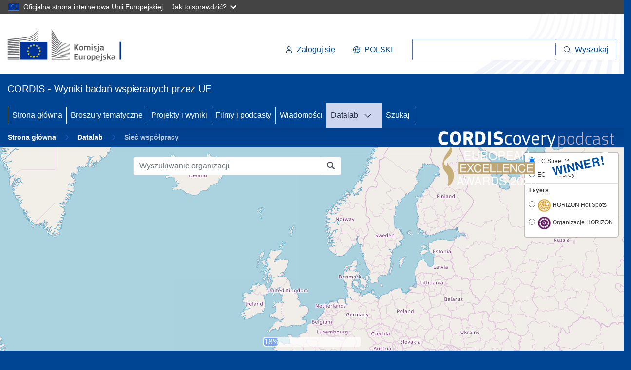

--- FILE ---
content_type: text/html; charset=UTF-8
request_url: https://cordis.europa.eu/datalab/visualisations/vis.php?lv=pl&oid=899266534
body_size: 37582
content:
<!DOCTYPE HTML PUBLIC "-//W3C//DTD HTML 4.01//EN" "http://www.w3.org/TR/html4/strict.dtd">
<html xmlns="http://www.w3.org/1999/xhtml" lang="pl" xml:lang="pl">
<head>
    <meta charset="UTF-8">
    <meta http-equiv="X-UA-Compatible" content="IE=edge,chrome=1">
    
    <meta name="viewport" content="initial-scale=1,user-scalable=no,maximum-scale=1,width=device-width">
    <meta name="mobile-web-app-capable" content="yes">
    <meta name="apple-mobile-web-app-capable" content="yes">
    <meta name="theme-color" content="#000000">

	<meta name="publisher" content="Publications Office/CORDIS" />
    <meta name="author" content="Publications Office/CORDIS">
	<meta name="creator" content="COMM/RTD" />
	<meta name="type" content="57" />	
	<meta name="title" content="Sieć współpracy | Wizualizacja Data | CORDIS | Komisja Europejska" />
	<meta name="description" content="Serwis CORDIS zawiera informacje na temat wszystkich wspieranych przez UE działań badawczo-rozwojowych, w tym programów (HE, H2020, 7PR i starszych), projektów, wyników, publikacji itp." />
	<meta name="keywords" content="Horyzont Europa; HE; H2020; Horyzont 2020; 7PR; UE; finansowanie; Komisja Europejska; CORDIS; Wyniki; Projekty; Broszury Result Pack; Badania naukowe; Innowacje; europejskie; 4. program ramowy; 5. program ramowy; 6. program ramowy; Badania i rozwój; Portal; 6PR, 5PR, 4PR, Badania i rozwój" />
	<meta name="composed" content="yes" />
	<meta name="reference" content="Komisja Europejska : CORDIS" />
	<meta name="available_languages" content="de,en,es,fr,it,pl" />
	<meta name="language" content="pl" />
	<meta name="Content-Language" content="pl" />
	<meta name="classification" content="25000" />
	<link rel="canonical" href="https://cordis.europa.eu/datalab/visualisations/vis.php">
	<!-- START of PPAS Meta Tags for tracking CORDIS services -->
	<meta name="DCSext.w_lang" content="pl" />
	<meta name="DCSext.w_user_aut" content="0" />
	<meta name="WT.cg_n" content="Data Visualisation" />
	<meta name="WT.cg_s" content="CollaborationNetwork" />	
	<!-- END of PPAS Meta Tags for tracking CORDIS services -->	
	
	<title>
		Sieć współpracy | Wizualizacja Data | CORDIS | Komisja Europejska	</title>

	<script src="./lib/ecl/moment-2.30.1/moment.min.js"></script>
	<link rel="stylesheet" type="text/css" href="./lib/ecl/ec-preset-v4.11.1/styles/optional/ecl-reset.css" media="screen"/>
	<link rel="stylesheet" type="text/css" href="./lib/ecl/ec-preset-v4.11.1/styles/optional/ecl-ec-default.css" media="screen">
    <link rel="stylesheet" type="text/css" href="./lib/ecl/ec-preset-v4.11.1/styles/ecl-ec.css" media="screen" />
    <link rel="stylesheet" type="text/css" href="./lib/ecl/ec-preset-v4.11.1/styles/ecl-ec-print.css" media="print" />  
    <link rel="stylesheet" type="text/css" href="./lib/ecl/ec-preset-v4.11.1/styles/optional/ecl-ec-default-print.css" media="print">  
    	
    <link rel="stylesheet" type="text/css" href="./lib/bootstrap-4.6.2/css/bootstrap.min.css" media="screen"/>
    <link rel="stylesheet" type="text/css" href="./lib/fontawesome-free-6.6.0/css/all.min.css" media="screen"/>    
    <link rel="stylesheet" type="text/css" href="./lib/flag-icon-css-3.1.0/css/flag-icon.min.css" media="screen"/>  
          
    <link rel="stylesheet" type="text/css" href="./lib/leaflet-1.7.1/leaflet.css" media="screen"/>        
    <link rel="stylesheet" type="text/css" href="./lib/leaflet-ext-markercluster-1.0.3/dist/MarkerCluster.css" media="screen"/>
    <link rel="stylesheet" type="text/css" href="./lib/leaflet-ext-markercluster-1.0.3/dist/MarkerCluster.Default.css" media="screen"/>
 	<link rel="stylesheet" type="text/css" href="./lib/leaflet-ext-fullscreen-1.0.2/dist/leaflet.fullscreen.css" media="screen"/>
 	
 	<link rel="stylesheet" type="text/css" href="./lib/leaflet-add-loading-0.1.23/src/Control.Loading.css" media="screen"/>
 	<link rel="stylesheet" type="text/css" href="./lib/leaflet-add-groupedlayercontrol-0.6.1/dist/leaflet.groupedlayercontrol.min.css" media="screen"/>   
    <link rel="stylesheet" type="text/css" href="./lib/leaflet-add-sidebarv2-0.3.1-forked/css/leaflet-sidebar.css" media="screen"/>
	<link rel="stylesheet" type="text/css" href="./lib/leaflet-add-coordinates-control-x.x.x/Control.Coordinates.css" media="screen"/>	
	<link rel="stylesheet" type="text/css" href="./lib/leaflet-add-easybutton-2.3.0/src/easy-button.css" media="screen"/>	
		
    <link rel="stylesheet" type="text/css" href="./themes/web-ecl/css/ml.css" media="screen"/>    
    <link rel="stylesheet" type="text/css" href="./themes/web-ecl/css/nav.css" media="screen"/>
        
    <link rel="icon" type="image/x-icon" href="./img/favicon.ico" />
    
	<script type="text/javascript">
		(function(window, document, dataLayerName, id) {
		window[dataLayerName]=window[dataLayerName]||[],window[dataLayerName].push({start:(new Date).getTime(),event:"stg.start"});var scripts=document.getElementsByTagName('script')[0],tags=document.createElement('script');
		function stgCreateCookie(a,b,c){var d="";if(c){var e=new Date;e.setTime(e.getTime()+24*c*60*60*1e3),d="; expires="+e.toUTCString();f="; SameSite=Strict"}document.cookie=a+"="+b+d+f+"; path=/; secure"}
		var isStgDebug=(window.location.href.match("stg_debug")||document.cookie.match("stg_debug"))&&!window.location.href.match("stg_disable_debug");stgCreateCookie("stg_debug",isStgDebug?1:"",isStgDebug?14:-1);
		var qP=[];dataLayerName!=="dataLayer"&&qP.push("data_layer_name="+dataLayerName),qP.push("use_secure_cookies"),isStgDebug&&qP.push("stg_debug");var qPString=qP.length>0?("?"+qP.join("&")):"";
		tags.async=!0,tags.src="https://analytics.webanalytics.op.europa.eu/containers/"+id+".js"+qPString,scripts.parentNode.insertBefore(tags,scripts);
		!function(a,n,i){a[n]=a[n]||{};for(var c=0;c<i.length;c++)!function(i){a[n][i]=a[n][i]||{},a[n][i].api=a[n][i].api||function(){var a=[].slice.call(arguments,0);"string"==typeof a[0]&&window[dataLayerName].push({event:n+"."+i+":"+a[0],parameters:[].slice.call(arguments,1)})}}(i[c])}(window,"ppms",["tm","cm"]);
		})(window, document, 'dataLayer', 'f0483949-d65d-4b24-a9ff-82b5105d06fe');
	</script>
	 	
    
<script >
	var _JSDF_ = false;
	var _JS_UI_THEME_ = "web-ecl";
	var _JS_ANIM_FLAG_ = true;	
	var _JS_LANG_ = "pl";    
	var _FULL_PAGE_MODE_ = false;   	
	var _VERSION_ = "12.3.0";   	
</script>


	    	
 	<script >
       	var _LAYERS_CONFIG_FILE = ".\/data\/layers\/CollaborationNetwork.cfg";
		var _PRELOAD_LAYER = "";
       	var _PRELOAD_BASE = "";
       	var _PRELOAD_ZOOM = "";
       	var _PRELOAD_OID = "899266534";
       	
 		var _SEARCHBAR_CTRL_OPTION = true;
		var _SEARCHBAR_CTRL_HELP = "Wyszukiwanie organizacji";
    </script>
       	
 </head>

 <body>
 
 	
<header id="theheader" class="ecl-site-header ecl-site-header--has-menu c-header d-print-none" data-ecl-auto-init="SiteHeader" data-ecl-has-menu>
  <div class="ecl-site-header__background">
	  <div class="ecl-site-header__header">
	    <div class="ecl-site-header__container ecl-container container container-full">
	      <div class="ecl-site-header__top" data-ecl-site-header-top>
	      	<a href="https://commission.europa.eu/index_pl" class="ecl-link ecl-link--standalone ecl-site-header__logo-link" aria-label="Komisja Europejska">
	          <picture class="ecl-picture ecl-site-header__picture" title="Komisja Europejska">
	            <source srcset="./lib/ecl/ec-preset-v4.11.1/images/logo/positive/logo-ec--pl.svg" media="(min-width: 996px)">
	            <img class="ecl-site-header__logo-image" src="./lib/ecl/ec-preset-v4.11.1/images/logo/positive/logo-ec--pl.svg" alt="Flaga Komisji Europejskiej" />
	          </picture>
	        </a>
	        <div class="ecl-site-header__action">
	          <div class="ecl-site-header__login-container">
	          	<a class="ecl-button ecl-button--ghost ecl-site-header__login-toggle" href="https://cordis.europa.eu/login/pl?extUrl=https%3A%2F%2Fcordis.europa.eu%2Fdatalab%2Fvisualisations%2Fvis.php%3F%26lv%3Dpl">
	          	  <svg class="ecl-icon ecl-icon--s ecl-site-header__icon" focusable="false" aria-hidden="true">
	                <use xlink:href="./lib/ecl/ec-preset-v4.11.1/images/icons/sprites/icons.svg#log-in"></use>
	              </svg>Zaloguj się	            </a>
	          </div>
	          <div class="ecl-site-header__language"><a class="ecl-button ecl-button--ghost ecl-site-header__language-selector" href="#" data-ecl-language-selector role="button" aria-label="Zmień język" aria-controls="language-list-overlay"><span class="ecl-site-header__language-icon"><svg class="ecl-icon ecl-icon--s ecl-site-header__icon" focusable="false" aria-hidden="true">
	                  <use xlink:href="./lib/ecl/ec-preset-v4.11.1/images/icons/sprites/icons.svg#global"></use>
	                </svg></span>polski</a>
	            <div class="ecl-site-header__language-container" id="language-list-overlay" hidden data-ecl-language-list-overlay aria-labelledby="ecl-site-header__language-title" role="dialog">
	              <div class="ecl-site-header__language-header">
	                <div class="ecl-site-header__language-title" id="ecl-site-header__language-title">Wybierz język</div><button class="ecl-button ecl-button--ghost ecl-site-header__language-close" type="submit" data-ecl-language-list-close><span class="ecl-button__container"><span class="ecl-u-sr-only" data-ecl-label="true">Zamknij</span><svg class="ecl-icon ecl-icon--s ecl-button__icon ecl-button__icon--after" focusable="false" aria-hidden="true" data-ecl-icon>
	                      <use xlink:href="./lib/ecl/ec-preset-v4.11.1/images/icons/sprites/icons.svg#close-filled"></use>
	                    </svg></span></button>
	              </div>
	              <div class="ecl-site-header__language-content">
	                <div class="ecl-site-header__language-category" data-ecl-language-list-eu>
	                  <div class="ecl-site-header__language-category-title">Języki urzędowe UE:</div>
	                  <ul class="ecl-site-header__language-list">
	                    <li class="ecl-site-header__language-item"><a href="/datalab/visualisations/vis.php?lv=es" class="ecl-link ecl-link--standalone ecl-site-header__language-link" lang="es" hreflang="es"><span class="ecl-site-header__language-link-code">es</span><span class="ecl-site-header__language-link-label">español</span></a></li>
	                    <li class="ecl-site-header__language-item"><a href="/datalab/visualisations/vis.php?lv=de" class="ecl-link ecl-link--standalone ecl-site-header__language-link" lang="de" hreflang="de"><span class="ecl-site-header__language-link-code">de</span><span class="ecl-site-header__language-link-label">Deutsch</span></a></li>
	                    <li class="ecl-site-header__language-item"><a href="/datalab/visualisations/vis.php?lv=en" class="ecl-link ecl-link--standalone ecl-site-header__language-link" lang="en" hreflang="en"><span class="ecl-site-header__language-link-code">en</span><span class="ecl-site-header__language-link-label">English</span></a></li>
	                    <li class="ecl-site-header__language-item"><a href="/datalab/visualisations/vis.php?lv=fr" class="ecl-link ecl-link--standalone ecl-site-header__language-link" lang="fr" hreflang="fr"><span class="ecl-site-header__language-link-code">fr</span><span class="ecl-site-header__language-link-label">français</span></a></li>
	                    <li class="ecl-site-header__language-item"><a href="/datalab/visualisations/vis.php?lv=it" class="ecl-link ecl-link--standalone ecl-site-header__language-link" lang="it" hreflang="it"><span class="ecl-site-header__language-link-code">it</span><span class="ecl-site-header__language-link-label">italiano</span></a></li>
	                    <li class="ecl-site-header__language-item"><a href="/datalab/visualisations/vis.php?lv=pl" class="ecl-link ecl-link--standalone ecl-site-header__language-link ecl-site-header__language-link--active" lang="pl" hreflang="pl"><span class="ecl-site-header__language-link-code">pl</span><span class="ecl-site-header__language-link-label">polski</span></a></li>
	                  </ul>
	                </div>
	              </div>
	            </div>
	          </div>         
	          <div class="ecl-site-header__search-container" role="search" aria-label="Szukaj">
	          	<a class="ecl-button ecl-button--ghost ecl-site-header__search-toggle" data-ecl-search-toggle="true" aria-controls="cordis-search-form" aria-expanded="false">
	          		<svg class="ecl-icon ecl-icon--s ecl-site-header__icon" focusable="false" aria-hidden="true">
	            		<use xlink:href="./lib/ecl/ec-preset-v4.11.1/images/icons/sprites/icons.svg#search"></use>
	            	</svg>Search
	            </a>
	            <form id="cordis-search-form" class="ecl-search-form ecl-site-header__search" role="search" aria-label="Szukaj" data-ecl-search-form>
	              <div class="ecl-form-group">
	              	<label for="cordis-search-input" class="ecl-form-label ecl-search-form__label">Wyszukaj</label>
	              	<input id="cordis-search-input" class="ecl-text-input ecl-text-input--m ecl-search-form__text-input" type="search" placeholder=""/>
	              </div>
	              <button class="ecl-button ecl-button--ghost ecl-search-form__button" type="submit" aria-label="Wyszukaj">
	              	<span class="ecl-button__container">
	              		<svg class="ecl-icon ecl-icon--xs ecl-button__icon ecl-button__icon--after" focusable="false" aria-hidden="true" data-ecl-icon>
	              			<use xlink:href="./lib/ecl/ec-preset-v4.11.1/images/icons/sprites/icons.svg#search"></use>
	              		</svg>
	              		<span class="ecl-button__label" data-ecl-label="true">Wyszukaj</span>
	              	</span>
	              </button>
	            </form>
	          </div>
	        </div>
	      </div>
	    </div>
	  </div>
  </div>
  
  <div class="ecl-site-header__banner">
    <div class="ecl-container container container-full">
      <div class="ecl-site-header__site-name c-site-name showEnv showEnvBold"  >CORDIS - Wyniki badań wspieranych przez UE</div>
      <div class="ecl-site-header__site-name c-site-name--short showEnv showEnvBold"  >CORDIS</div>
    </div>
  </div>

  <nav class="ecl-menu ecl-menu--group1" data-ecl-menu data-ecl-menu-max-lines="2" data-ecl-auto-init="Menu" aria-expanded="false" aria-label="Menu" role="navigation">
    <div class="ecl-menu__overlay" data-ecl-menu-overlay></div>
    <div class="ecl-container ecl-menu__container"><a class="ecl-link ecl-link--standalone ecl-menu__open" href="#" data-ecl-menu-open><svg class="ecl-icon ecl-icon--s" focusable="false" aria-hidden="true">
          <use xlink:href="./lib/ecl/ec-preset-v4.11.1/images/icons/sprites/icons.svg#hamburger"></use>
        </svg>Menu</a>
      <section class="ecl-menu__inner" data-ecl-menu-inner role="application" aria-label="Menu">
        <header class="ecl-menu__inner-header"><button class="ecl-menu__close ecl-button ecl-button--text" type="submit" data-ecl-menu-close><span class="ecl-menu__close-container ecl-button__container"><svg class="ecl-icon ecl-icon--s ecl-button__icon ecl-button__icon--before" focusable="false" aria-hidden="true" data-ecl-icon>
                <use xlink:href="./lib/ecl/ec-preset-v4.11.1/images/icons/sprites/icons.svg#close-filled"></use>
              </svg><span class="ecl-button__label" data-ecl-label="true">Zamknij</span></span></button>
          <div class="ecl-menu__title">Menu</div><button data-ecl-menu-back type="submit" class="ecl-menu__back ecl-button ecl-button--text"><span class="ecl-button__container"><svg class="ecl-icon ecl-icon--xs ecl-icon--rotate-270 ecl-button__icon ecl-button__icon--before" focusable="false" aria-hidden="true" data-ecl-icon>
                <use xlink:href="./lib/ecl/ec-preset-v4.11.1/images/icons/sprites/icons.svg#corner-arrow"></use>
              </svg><span class="ecl-button__label" data-ecl-label>Back</span></span></button>
        </header><button class="ecl-button ecl-button--ghost ecl-menu__item ecl-menu__items-previous" type="button" data-ecl-menu-items-previous tabindex="-1"><span class="ecl-button__container"><svg class="ecl-icon ecl-icon--s ecl-icon--rotate-270 ecl-button__icon ecl-button__icon--before" focusable="false" aria-hidden="true" data-ecl-icon>
              <use xlink:href="./lib/ecl/ec-preset-v4.11.1/images/icons/sprites/icons.svg#corner-arrow"></use>
            </svg><span class="ecl-u-sr-only" data-ecl-label="true">Previous items</span></span></button><button class="ecl-button ecl-button--ghost ecl-menu__item ecl-menu__items-next" type="button" data-ecl-menu-items-next tabindex="-1"><span class="ecl-button__container"><svg class="ecl-icon ecl-icon--s ecl-icon--rotate-90 ecl-button__icon ecl-button__icon--before" focusable="false" aria-hidden="true" data-ecl-icon>
              <use xlink:href="./lib/ecl/ec-preset-v4.11.1/images/icons/sprites/icons.svg#corner-arrow"></use>
            </svg><span class="ecl-u-sr-only" data-ecl-label="true">Next items</span></span></button>
        <ul class="ecl-menu__list" data-ecl-menu-list>
          <li class="ecl-menu__item" data-ecl-menu-item id="ecl-menu-item-1">
          	<a href="https://cordis.europa.eu/pl" class="ecl-menu__link" data-se="main-menu-link" data-ecl-menu-link>Strona główna</a>
          </li>
          <li class="ecl-menu__item" data-ecl-menu-item id="ecl-menu-item-2">
          	<a href="https://cordis.europa.eu/thematic-packs/pl" class="ecl-menu__link" data-se="main-menu-link" data-ecl-menu-link>Broszury tematyczne</a>
          </li>
          <li class="ecl-menu__item" data-ecl-menu-item id="ecl-menu-item-3">
          	<a href="https://cordis.europa.eu/projects/pl" class="ecl-menu__link" data-se="main-menu-link" data-ecl-menu-link>Projekty i wyniki</a>
          </li>
          <li class="ecl-menu__item" data-ecl-menu-item id="ecl-menu-item-4">
          	<a href="https://cordis.europa.eu/videos-podcasts/pl" class="ecl-menu__link" data-se="main-menu-link" data-ecl-menu-link>Filmy i podcasty</a>
          </li>
          <li class="ecl-menu__item" data-ecl-menu-item id="ecl-menu-item-5">
          	<a href="https://cordis.europa.eu/news/pl" class="ecl-menu__link" data-se="main-menu-link" data-ecl-menu-link>Wiadomości</a>
          </li>                     
          <li class="ecl-menu__item ecl-menu__item--has-children ecl-menu__item--current" data-ecl-menu-item data-ecl-has-children aria-haspopup aria-expanded="false" id="ecl-menu-item-6">
          	<a href="https://cordis.europa.eu/datalab/pl" class="ecl-link ecl-link--standalone ecl-menu__link ecl-menu__link--current" data-ecl-menu-link id="ecl-menu-item-debug-link">Datalab</a>
          	<button class="ecl-button ecl-button--primary ecl-menu__button-caret" type="button" data-ecl-menu-caret aria-label="DATALAB" aria-describedby="ecl-menu-item-6-link" aria-expanded="false"><span class="ecl-button__container"><svg class="ecl-icon ecl-icon--xs ecl-icon--rotate-180 ecl-button__icon ecl-button__icon--after" focusable="false" aria-hidden="true" data-ecl-icon>
            	<use xlink:href="./lib/ecl/ec-preset-v4.11.1/images/icons/sprites/icons.svg#corner-arrow"></use>
                </svg></span></button>
            <div class="ecl-menu__mega" data-ecl-menu-mega>
              <ul class="ecl-menu__sublist">
				<li class="ecl-menu__subitem" data-ecl-menu-subitem><a href="https://cordis.europa.eu/datalab/visualisations/vis.php?cfg=CollaborationNetwork&&lv=pl" class="ecl-menu__sublink">Sieć współpracy</a></li><li class="ecl-menu__subitem" data-ecl-menu-subitem><a href="https://cordis.europa.eu/datalab/visualisations/p2co.php?&lv=pl" class="ecl-menu__sublink">Mapa projektów</a></li>              </ul>
            </div>
          </li>
          
                    <li class="ecl-menu__item" data-ecl-menu-item id="ecl-menu-item-7">
          	<a href="https://cordis.europa.eu/search/pl" class="ecl-menu__link" data-se="main-menu-link" data-ecl-menu-link>Szukaj</a>
          </li>
        </ul>     
      </section>
    </div>
  </nav>

  <!-- ADVERT -->
    <div class="c-cordis-advert__container">
      <div class="ecl-container container container-full c-cordis-advert__inner">
        <a href="/search?q=/article/relations/categories/collection/code='podcast' AND language='pl'&p=1&num=10&srt=/article/contentUpdateDate:decreasing" class="c-cordis-advert__link">
          <img class="c-cordis-advert__img-lg" src="./img/podcast-50-large.png" alt="CORDIScovery podcast 50th episode" />
          <img class="c-cordis-advert__img-sm" src="./img/podcast-50-small.png" alt="CORDIScovery podcast 50th episode" />
        </a>
      </div>
    </div>
  <!-- END ADVERT -->
  		
</header>

<div class="ecl-container ecl-cordis-container-breadcrumb">
	<!-- 
	CORDIS custom negative ECL breadcrumb CSS as from ECL 4.0 on, there is nothing defined anymore for not white background based breadcrumb  
	See nav.css
	--> 
	<nav class="ecl-breadcrumb ecl-cordis-breadcrumb--negative" aria-label="Jesteś tutaj:" data-ecl-breadcrumb="true" data-ecl-auto-init="Breadcrumb" data-ecl-auto-initialized="true">
		<ol class="ecl-breadcrumb__container">
			<li class="ecl-breadcrumb__segment" data-ecl-breadcrumb-item="static"><a
				href="https://cordis.europa.eu/pl"
				class="ecl-link ecl-link--standalone ecl-link--no-visited ecl-breadcrumb__link ecl-cordis-link--negative">Strona główna</a>
				<svg
					class="ecl-icon ecl-icon--2xs ecl-icon--rotate-90 ecl-breadcrumb__icon"
					focusable="false" aria-hidden="true" role="presentation">
					<use xlink:href="./lib/ecl/ec-preset-v4.11.1/images/icons/sprites/icons.svg#corner-arrow"></use>
				</svg>
			</li>
			<li class="ecl-breadcrumb__segment ecl-breadcrumb__segment--ellipsis"
				data-ecl-breadcrumb-ellipsis="" aria-hidden="true"><button
					class="ecl-button ecl-button--ghost ecl-breadcrumb__ellipsis"
					type="button" data-ecl-breadcrumb-ellipsis-button=""
					aria-label="Kliknij, by rozwinąć">…</button>
				<svg
					class="ecl-icon ecl-icon--2xs ecl-icon--rotate-90 ecl-breadcrumb__icon"
					focusable="false" aria-hidden="true" role="presentation">
					<use xlink:href="./lib/ecl/ec-preset-v4.11.1/images/icons/sprites/icons.svg#corner-arrow"></use>
				</svg>
			</li>
			<li class="ecl-breadcrumb__segment"
				data-ecl-breadcrumb-item="expandable" aria-hidden="false"><a
				href="https://cordis.europa.eu/datalab/pl"
				class="ecl-link ecl-link--standalone ecl-link--no-visited ecl-breadcrumb__link ecl-cordis-link--negative">Datalab</a>
				<svg
					class="ecl-icon ecl-icon--2xs ecl-icon--rotate-90 ecl-breadcrumb__icon"
					focusable="false" aria-hidden="true" role="presentation">
					<use xlink:href="./lib/ecl/ec-preset-v4.11.1/images/icons/sprites/icons.svg#corner-arrow"></use>
				</svg>
			</li>
			<li class="ecl-breadcrumb__segment ecl-breadcrumb__current-page" title="CORDIS Visualisations"
				data-ecl-breadcrumb-item="static" aria-current="page">Sieć współpracy			</li>
		</ol>
	</nav>	
</div>

 

 	
 	<div id="container">
 		 	
						
		<div id="map-row" class="row"><div id="map-col" class="col">		
		<div id="sidebar" class="sidebar collapsed" style="display:none"></div>
		
		<div id="progress">
			<div id="progress-bar" class="progress-bar" role="progressbar" aria-valuemin="0" aria-valuemax="100">
			</div>
		</div>
				
		<div id="map" class="sidebar-map"></div>
		
		</div></div>		
		
 
<!-- Generic code for editorial dialog (dynamic filled - see openInfoModal() in guiUtil.js ) -->

<div id="info-modal" class="modal maplab-modal fade" tabindex="-1" role="dialog">
	<div class="modal-dialog modal-dialog-scrollable" role="document">
		<div class="modal-content">
			<div class="modal-header">
				<h4 id="info-modal-title" class="modal-title">...</h4>
				<button id="info-modal-close-btn" type="button" class="close" data-dismiss="modal" aria-label="Close">
					<span aria-hidden="true">&times;</span>
				</button>
			</div>			
			<div id="info-modal-content" class="modal-body">...</div>			
			<div class="modal-footer">
				<button id="info-modal-ok-btn" type="button" class="btn btn-primary" data-dismiss="modal">OK</button>
 			</div>		
		</div> 
	</div> 
</div> 
		
		
<footer id="thefooter" class="ecl-site-footer">
  <div class="ecl-container ecl-site-footer__container">
    
    <div class="ecl-site-footer__row">
  
      <div class="ecl-site-footer__column">
        <div class="ecl-site-footer__section ecl-site-footer__section--site-info">
          <h2 class="ecl-site-footer__title">
          <a href="https://cordis.europa.eu" class="ecl-link ecl-link--standalone ecl-site-footer__title-link">CORDIS - Wyniki badań wspieranych przez UE</a>
          </h2>
          <div class="ecl-site-footer__description">
          	Niniejsza witryna internetowa jest zarządzana przez          	<a href="https://op.europa.eu/pl" class="ecl-link ecl-link--standalone ecl-site-footer__title-link" target="_blank" rel="noopener noreferrer">
          	Urząd Publikacji Unii Europejskiej          	<i class="fas fa-external-link-alt"></i>
          	</a> 	
          	           </div>
          <ul class="ecl-site-footer__list">
            <li class="ecl-site-footer__list-item"><a href="https://cordis.europa.eu/about/accessibility/pl" class="ecl-link ecl-link--standalone ecl-link--inverted ecl-site-footer__link">Dostępność</a></li>
            <!-- 
            <li class="ecl-site-footer__list-item"><a href="https://cordis.europa.eu/about/explainability/pl" class="ecl-link ecl-link--standalone ecl-link--inverted ecl-site-footer__link">Częściowo zautomatyzowana klasyfikacja projektów - Informacja na temat wyjaśnialności</a></li>
             -->
          </ul>
        </div>
      </div>
      
      <div class="ecl-site-footer__column">
        <div class="ecl-site-footer__section">
          <h2 class="ecl-site-footer__title ecl-site-footer__title--separator">Kontakt</h2>
          <ul class="ecl-site-footer__list">
          
<!--
            <li class="ecl-site-footer__list-item">              
            	<span class="ecl-site-footer__description">
                	<a href="https://cordis.europa.eu/contact/pl" class="ecl-link ecl-link--standalone ecl-link--inverted ecl-site-footer__link">
                	Zapraszamy do kontaktu z naszym działem pomocy                	</a>
                </span>
            </li>
-->           
            <li class="ecl-site-footer__list-item">
  	          <span class="ecl-site-footer__description">
                <a href="mailto:cordis@publications.europa.eu" class="ecl-link ecl-link--standalone ecl-link--inverted ecl-site-footer__link">
                Zapraszamy do kontaktu z naszym działem pomocy                </a>
              </span>
            </li>
<!--  -->

           
            <li class="ecl-site-footer__list-item">
            	<span class="ecl-site-footer__description">
                	<a href="https://cordis.europa.eu/about/faq/pl" class="ecl-link ecl-link--standalone ecl-link--inverted ecl-site-footer__link">
                	Często zadawane pytania                	</a>
                	&nbsp;(i odpowiedzi)                </span>
            </li>            
          </ul>
        </div>  
        
		<div class="ecl-site-footer__section">
			<h2 class="ecl-site-footer__title ecl-site-footer__title--separator">Obserwuj nas</h2>
			<ul class="ecl-site-footer__list ecl-site-footer__list--inline">
				<li class="ecl-site-footer__list-item">
					<a href="https://ec.europa.eu/newsroom/cordis/user-subscriptions/4149/create" class="ecl-link ecl-link--standalone ecl-link--inverted ecl-link--icon ecl-site-footer__link" target="_blank" rel="noopener noreferrer">
						<svg class="ecl-icon ecl-icon--xs ecl-link__icon" focusable="false" aria-hidden="true">
							<use xlink:href="./lib/ecl/ec-preset-v4.11.1/images/icons-social-media/sprites/icons-social-media.svg#email-negative"></use>
						</svg>
						<span class="ecl-link__label">Biuletyn</span>
					</a>
				</li>
				<li class="ecl-site-footer__list-item">
					<a href="https://twitter.com/CORDIS_EU" class="ecl-link ecl-link--standalone ecl-link--inverted ecl-link--icon ecl-site-footer__link" target="_blank" rel="noopener noreferrer">
						<i class="fa-brands fa-x-twitter"></i>
						<span class="ecl-link__label">X/Twitter</span>
					</a>
				</li>
				<li class="ecl-site-footer__list-item">
					<a href="https://www.facebook.com/EUScienceInnov" class="ecl-link ecl-link--standalone ecl-link--inverted ecl-link--icon ecl-site-footer__link" target="_blank" rel="noopener noreferrer">
						<svg class="ecl-icon ecl-icon--xs ecl-link__icon" focusable="false" aria-hidden="true">
							<use xlink:href="./lib/ecl/ec-preset-v4.11.1/images/icons-social-media/sprites/icons-social-media.svg#facebook-negative"></use>
						</svg>
						<span class="ecl-link__label">Facebook</span>
					</a>
				</li>
			</ul>			
			<ul class="ecl-site-footer__list ecl-site-footer__list--inline">
				<li class="ecl-site-footer__list-item">
					<a href="https://www.youtube.com/user/CORDISdotEU" class="ecl-link ecl-link--standalone ecl-link--inverted ecl-link--icon ecl-site-footer__link" target="_blank" rel="noopener noreferrer">
						<svg class="ecl-icon ecl-icon--xs ecl-link__icon" focusable="false" aria-hidden="true">
							<use xlink:href="./lib/ecl/ec-preset-v4.11.1/images/icons-social-media/sprites/icons-social-media.svg#youtube-negative"></use>
						</svg>
						<span class="ecl-link__label">Youtube</span>
					</a>
				</li>
				<li class="ecl-site-footer__list-item">
					<a href="https://www.instagram.com/eu_science" class="ecl-link ecl-link--standalone ecl-link--inverted ecl-link--icon ecl-site-footer__link" target="_blank" rel="noopener noreferrer">
						<svg class="ecl-icon ecl-icon--xs ecl-link__icon" focusable="false" aria-hidden="true">
							<use xlink:href="./lib/ecl/ec-preset-v4.11.1/images/icons-social-media/sprites/icons-social-media.svg#instagram-negative"></use>
						</svg>
						<span class="ecl-link__label">Instagram</span>
					</a>
				</li>
				<li class="ecl-site-footer__list-item">
					<a href="https://www.linkedin.com/showcase/european-commission-joint-research-centre/" class="ecl-link ecl-link--standalone ecl-link--inverted ecl-link--icon ecl-site-footer__link" target="_blank" rel="noopener noreferrer">
						<svg class="ecl-icon ecl-icon--xs ecl-link__icon" focusable="false" aria-hidden="true">
							<use xlink:href="./lib/ecl/ec-preset-v4.11.1/images/icons-social-media/sprites/icons-social-media.svg#linkedin-negative"></use>
						</svg>
						<span class="ecl-link__label">Linkedin</span>
					</a>
				</li>
			</ul>
		</div>
	  </div>
	  
      <div class="ecl-site-footer__column">
        <div class="ecl-site-footer__section">
          <h2 class="ecl-site-footer__title ecl-site-footer__title--separator">O nas</h2>
          <ul class="ecl-site-footer__list">
            <li class="ecl-site-footer__list-item"><a href="https://cordis.europa.eu/about" class="ecl-link ecl-link--standalone ecl-link--inverted ecl-site-footer__link">Kim jesteśmy</a></li>
            <li class="ecl-site-footer__list-item"><a href="https://cordis.europa.eu/about/services" class="ecl-link ecl-link--standalone ecl-link--inverted ecl-site-footer__link">Działy CORDIS</a></li>
          </ul>
        </div>
        <div class="ecl-site-footer__section">
          <h2 class="ecl-site-footer__title ecl-site-footer__title--separator">Powiązane odnośniki</h2>
          <ul class="ecl-site-footer__list">
            <li class="ecl-site-footer__list-item"><a href="https://research-and-innovation.ec.europa.eu/index_pl" class="ecl-link ecl-link--standalone ecl-link--inverted ecl-site-footer__link" target="_blank" rel="noopener noreferrer"><span>Badawczej i innowacyjnej&nbsp;<i class="fas fa-external-link-alt"></i></span></a></li>
            <li class="ecl-site-footer__list-item"><a href="https://ec.europa.eu/info/funding-tenders/opportunities/portal/screen/home" class="ecl-link ecl-link--standalone ecl-link--inverted ecl-site-footer__link" target="_blank" rel="noopener noreferrer"><span>Funding & tenders portal&nbsp;<i class="fas fa-external-link-alt"></i></span></a></li>
          </ul>
        </div>
      </div>
      
    </div>
    
    <div class="ecl-site-footer__row">
      <div class="ecl-site-footer__column">
        <div class="ecl-site-footer__section"><a href="https://commission.europa.eu/index_pl" class="ecl-link ecl-link--standalone ecl-site-footer__logo-link" aria-label="Komisja Europejska">
			<picture class="ecl-picture ecl-site-footer__picture" title="Symbol graficzny Komisji Europejskiej">
				<source srcset="./lib/ecl/ec-preset-v4.11.1/images/logo/negative/logo-ec--pl.svg" media="(min-width: 996px)">
				<img class="ecl-site-footer__logo-image" src="./lib/ecl/ec-preset-v4.11.1/images/logo/negative/logo-ec--pl.svg" alt="Komisja Europejska">
			</picture>
          </a>
        </div>
      </div>
      <div class="ecl-site-footer__column">
        <div class="ecl-site-footer__section">
          <ul class="ecl-site-footer__list">
            <li class="ecl-site-footer__list-item"><a href="https://commission.europa.eu/about-european-commission/contact_pl" class="ecl-link ecl-link--standalone ecl-link--inverted ecl-site-footer__link" target="_blank" rel="noopener noreferrer"><span>Kontakt z Komisją Europejską&nbsp;<i class="fas fa-external-link-alt"></i></span></a></li>
            <li class="ecl-site-footer__list-item"><a href="https://european-union.europa.eu/contact-eu/social-media-channels_pl" class="ecl-link ecl-link--standalone ecl-link--inverted ecl-site-footer__link" target="_blank" rel="noopener noreferrer"><span>Komisja Europejska w mediach społecznościowych&nbsp;<i class="fas fa-external-link-alt"></i></span></a></li>
            <li class="ecl-site-footer__list-item"><a href="https://commission.europa.eu/resources-partners_pl" class="ecl-link ecl-link--standalone ecl-link--inverted ecl-site-footer__link" target="_blank" rel="noopener noreferrer"><span>Materiały dla partnerów&nbsp;<i class="fas fa-external-link-alt"></i></span></a></li>
          </ul>
        </div>
      </div>
      <div class="ecl-site-footer__column">
        <div class="ecl-site-footer__section ecl-footer-standardised__section--desktop">
          <ul class="ecl-site-footer__list">
            <!--  
            <li class="ecl-site-footer__list-item"><a href="https://cordis.europa.eu/about/legal" class="ecl-link ecl-link--standalone ecl-link--inverted ecl-site-footer__link">Nasze strony w różnych wersjach językowych</a></li>
            -->
             <li class="ecl-site-footer__list-item"><a href="https://cordis.europa.eu/about/legal#cookies" class="ecl-link ecl-link--standalone ecl-link--inverted ecl-site-footer__link">Pliki cookie</a></li>
            <li class="ecl-site-footer__list-item"><a href="https://cordis.europa.eu/about/legal#privacy-statement-on-the-protection-of-personal-data" class="ecl-link ecl-link--standalone ecl-link--inverted ecl-site-footer__link">Polityka prywatności</a></li>           
            <li class="ecl-site-footer__list-item"><a href="https://cordis.europa.eu/about/legal" class="ecl-link ecl-link--standalone ecl-link--inverted ecl-site-footer__link">Informacja prawna</a></li>           
          </ul>
        </div>
      </div>
    </div>
    
  </div>    
</footer>  	
		
	</div>
	  
    <script src="./lib/jquery-3.7.1/jquery-3.7.1.min.js"></script>
    
    <script defer src="https://webtools.europa.eu/load.js?globan=1110" type="text/javascript"></script>
    
    <script src="./lib/jquery-add-hidemaxlistitem-1.36/hideMaxListItem-min.js"></script>
    
    <script src="./lib/bootstrap-4.6.2/js/bootstrap.bundle.min.js"></script>
	<script src="./lib/bootstrap-notify-3.1.5-forked/bootstrap-notify.js"></script>
    <script src="./lib/typeahead-0.11.1-forked/typeahead.bundle.js"></script>
    <script src="./lib/handlebars-4.7.8/handlebars.min.js"></script>
    
    <script src="./lib/leaflet-1.7.1/leaflet.js"></script>
    <script src="./lib/leaflet-ext-markercluster-1.0.3/dist/leaflet.markercluster.js"></script>
	<script src="./lib/leaflet-ext-fullscreen-1.0.2/dist/leaflet.fullscreen.min.js"></script>
	<script src="./lib/leaflet-ext-heat-0.2.0/dist/leaflet-heat.js"></script>
	
	<script src="./lib/leaflet-add-loading-0.1.23/src/Control.Loading.js"></script>
	<script src="./lib/leaflet-add-groupedlayercontrol-0.6.1/dist/leaflet.groupedlayercontrol.min.js"></script>	
	
    <script src="./lib/leaflet-add-sidebarv2-0.3.1-forked/js/leaflet-sidebar.js"></script>
	
	<script src="./lib/leaflet-add-curve-0.6.0/leaflet.curve.js"></script>
	<script src="./lib/leaflet-add-coordinates-control-x.x.x/Control.Coordinates.js"></script>
	<script src="./lib/leaflet-add-easybutton-2.3.0/src/easy-button.js"></script>

	<script  src="./lib/showdown-2.1.0/dist/showdown.min.js"></script>
	
	<script src="./js/guiUtil.js"></script>   
	<script src="./js/systemUtil.js"></script>
	<script src="./js/language.js"></script>
	<script src="./js/navActions.js"></script> 
	
	<script src="./maplab/js/ml-util.js"></script>   
	<script src="./maplab/js/ml-sidebar-manager.js"></script>   
	<script src="./maplab/js/ml-debug.js"></script>  	 	
	<script src="./maplab/js/ml-shape.js"></script> 
	
	<script src="./maplab/js/ml-search-bar-control.js"></script> 
	
	<script src="./maplab/js/ml-custom-poi.js"></script>   
	<script src="./maplab/js/ml-custom-shape.js"></script> 
	<script src="./maplab/js/ml-custom-heat.js"></script> 	
	<script src="./themes/web-ecl/js/ml-custom-jquery-actions.js"></script> 	
	<script src="./maplab/ml.js"></script>   

	<script src="./lib/ecl/ec-preset-v4.11.1/scripts/ecl-ec.js"></script>
    <script>
      ECL.autoInit();
    </script>    	
</body>
</html>


--- FILE ---
content_type: application/javascript
request_url: https://cordis.europa.eu/datalab/visualisations/maplab/js/ml-custom-heat.js
body_size: 5939
content:
/*
 * 
 * CORDIS CUSTOMIZATION for generic ML ENGINE
 * 
 * Custom function implemented on top of this engine for HEAT type
 * 
 *		configDisplayCustomHEATLayer()
 *		clearDisplayCustomHEATLayer()
 *		loadCustomHEATData()
 *		focusOnCustomHEAT()
 * 
 */

const LOAD_HEAT_FILE_TIMER = 'load HEAT file data';

/**
 * Config display layer/crtl/sidebar/... on top of standard ML engine ones
 */
function configDisplayCustomHEATLayer(name, type, about) {

	// Init about panel
	var divContentID = PANEL_ID_ABOUT + '-' + name + '-content';
	sidebarUpdatePanelContent(PANEL_ID_ABOUT + '-' + name,
		'<h1 class="sidebar-header">' + translate(about["title"]) + '<div class="sidebar-close"><i class="fas fa-caret-left"></i></div></h1>' +
		'<div id="' + divContentID + '"></div>',
		true, false);

	loadSidePanelContentFromFile(divContentID, "./language/" + getLanguage() + "/" + translate(about["content"]));

	// Track open about pane for statistics
	$('#icon-' + PANEL_ID_ABOUT + '-' + name).on("click", function() {
		if ($('#tab-' + PANEL_ID_ABOUT + '-' + name).hasClass('active') === false) {
			logPageView4PiwikPro(getDatavisRootFolder() + "/" + name + "/about", "About", 
								getDatavisRootFolder() + "/" + getActiveOverlayName(), 
								PIWIK_SUBGRP_DZ_COLLAB_NETWORK, "About", 
								getActiveOverlayName());
		}
	});
}

/**
 * Clear display layer/crtl/sidebar/... on top of standard ML engine ones
 */
function clearDisplayCustomHEATLayer(type) {
	// ... Nothing for the moment.
}

/**
 * Load HEAT layer from configuration descriptor (.cfg file)
 * @param lData
 * @returns a new newLayerObj object for MapLab generic engine
 */
function loadCustomHEATData(lData) {
	var newLayerName = lData['name'],
		newLayerIconImg = lData['icon'],
		newLayer4Cluster,
		arraySpots = [];

	startConsoleTimer(LOAD_HEAT_FILE_TIMER);

	// If HEAT features cut in slices, load each of them asynchronously,
	// Otherwise, load the unique HEAT file
	if ((lData['data']['slices']) && (lData['data']['slices'] > 1)) {
		showProgressBar(true, 0.0);
		var ongoingLoads = 0;
		var nbLoads = lData['data']['slices'];
		for (var i = 1; i <= lData['data']['slices']; i++) {
			var sliceName = lData['data']['fileName'].replace("*", i.toString());
			ongoingLoads += 1;
			var tempWorker1;
			try {
				if (typeof(Worker) !== "undefined") {
					// Create & start worker
					if (getDebugMode() === true) {
						console.log("Create WORKER for Loading HEAT slice file " + sliceName + '...');
					}

					tempWorker1 = new Worker("maplab/js/ml-custom-json-worker.js");
					tempWorker1.postMessage({
						'id': i
						, 'cmd': 'load'
						, 'path': sliceName
						, 'debug': getDebugMode() 
					});

					// Wait for feedback from worker
					tempWorker1.addEventListener('message', function(event) {
						ongoingLoads -= 1;
						L.geoJson(event.data.content, {
							onEachFeature: function onEachFeature(feature, layer) {
								var spot = [];
								spot.push(feature.geometry.coordinates[1]); // geoJSON standard - Lat 
								spot.push(feature.geometry.coordinates[0]); // geoJSON standard - Lon 
								spot.push(feature.properties[lData['heatProperties']['heatDataField']]);
								arraySpots.push(spot);
							}
						});

						if (ongoingLoads !== 0)
							showProgressBar(true, (nbLoads - ongoingLoads) / nbLoads * 100);
						else {
							showProgressBar(false);
							stopConsoleTimer(LOAD_HEAT_FILE_TIMER);
						}
						newLayer4Cluster.redraw();
					}, false);

					tempWorker1.addEventListener('error', function(event) {
						addNotif(event.message, 'danger');
					}, false);

				} else {
					addNotif(WARNING_OLD_BROWSER, 'danger', 10000);
				}
			} catch (e) {
				addNotif(e, 'danger');
			}
		}
	} else {
		var tempWorker2;
		try {
			if (typeof(Worker) !== "undefined") {
				// Create & start worker
				if (getDebugMode() === true) {
					console.log("Create WORKER for loading HEAT **unique** file " + lData['data']['fileName'] + "...");
				}

				tempWorker2 = new Worker("maplab/js/ml-custom-json-worker.js");
				tempWorker2.postMessage({
					'id': 1
					, 'cmd': 'load'
					, 'path': lData['data']['fileName']
					, 'debug': getDebugMode() 
					});

				// Wait for feedback from worker
				tempWorker2.addEventListener('message', function(event) {
					L.geoJson(event.data.content, {
						onEachFeature: function onEachFeature(feature, layer) {
							var spot = [];
							spot.push(feature.geometry.coordinates[1]); // geoJSON standard - Lat 
							spot.push(feature.geometry.coordinates[0]); // geoJSON standard - Lon 
							spot.push(feature.properties[lData['heatProperties']['heatDataField']]);
							arraySpots.push(spot);
						}
					});
					stopConsoleTimer(LOAD_HEAT_FILE_TIMER);
				}, false);

				tempWorker2.addEventListener('error', function(event) {
					addNotif(event.message, 'danger');
				}, false);

			} else {
				addNotif(WARNING_OLD_BROWSER, 'danger', 10000);
			}
		} catch (e) {
			addNotif(e, 'danger');
		}
	}

	newLayer4Cluster = L.heatLayer(arraySpots, {
		radius: lData['heatProperties']['heatRadius']
	});

	// Tick it or not according to configuration
	if ((lData['showOnLoad'] === 'yes') || (_PRELOAD_LAYER === newLayerName)) {
		// Required to be asynchronous to be displayed right after the init of the map
		//map.addLayer(newLayer4Cluster);
		setTimeout(function() {
			map.addLayer(newLayer4Cluster);
		}, 1500);
	}

	// Save the new different layer components into an object 
	// Add the new created layer into the global list to manage
	var newLayerObj = {};
	newLayerObj['layer4Cluster'] = newLayer4Cluster;
	newLayerObj['layer4Data'] = null;
	newLayerObj['layerSearch'] = null;
	newLayerObj['icon'] = newLayerIconImg;
	newLayerObj['name'] = newLayerName;
	newLayerObj['title'] = lData['title'];
	newLayerObj['about'] = lData['about'];
	newLayerObj['type'] = lData['type'];
	newLayerObj['preloaded'] = (_PRELOAD_LAYER === newLayerName) ? true : false;

	return newLayerObj;
}

/**
 * Focus on custom HEAT on the map
 * @param overlay : concerned overlay
 * @param idField : name of the ID field in dataset
 * @param idValue : ID of the heat
 * @returns -
 */
function focusOnCustomHEAT(overlay, idField, idValue) {
	if (getDebugMode() === true) { 
		console.log("focusOnCustomHEAT(" + idField + ", " + idValue + ")..."); 
	}
	console.log('--> not yet implemented');
}


--- FILE ---
content_type: application/javascript
request_url: https://cordis.europa.eu/datalab/visualisations/maplab/js/ml-debug.js
body_size: 4140
content:
const _DEBUG_CTRL_POSITION_ = 'bottomleft';
const _DEBUG_CRTL_DIV_ID = 'debug-control';

var debugCoordsCtrl = null,
	debugZoomLevel = null;

function setDebugControls() {

	if (getDebugMode() === true) {

		var debugCtrl = null;

		// Coordinate when click on map
		debugCoordsCtrl = new L.Control.Coordinates();
		debugCoordsCtrl.addTo(map);

		// Zoom level
		debugZoomLevel = L.control({
			position: _DEBUG_CTRL_POSITION_
		});
		debugZoomLevel.onAdd = function(map) {
			var div = L.DomUtil.create('div', _DEBUG_CRTL_DIV_ID);
			div.innerHTML = '<div><strong>Zoom level:</strong>&nbsp;' + map.getZoom() + '</div>';
			return div;
		};
		debugZoomLevel.addTo(map);

		// Network limit
		debugCtrl = L.control({
			position: _DEBUG_CTRL_POSITION_
		});
		debugCtrl.onAdd = function(map) {
			var div = L.DomUtil.create('div', _DEBUG_CRTL_DIV_ID);
			div.innerHTML = '<div><strong>Network Limit:</strong>&nbsp;' + _CFG_NETWORK_MAX_NODES_ + '</div>';
			return div;
		};
		debugCtrl.addTo(map);

		// Exclusive layers flag
		debugCtrl = L.control({
			position: _DEBUG_CTRL_POSITION_
		});
		debugCtrl.onAdd = function(map) {
			var div = L.DomUtil.create('div', _DEBUG_CRTL_DIV_ID);
			div.innerHTML = '<div><strong>Exclusive Layers:</strong>&nbsp;' + ((_CFG_IS_EXCLUSIVE_LAYERS_ === true) ? 'TRUE' : 'FALSE') + '</div>';
			return div;
		};
		debugCtrl.addTo(map);

		debugCtrl = L.control({
			position: _DEBUG_CTRL_POSITION_
		});
		debugCtrl.onAdd = function(map) {
			var div = L.DomUtil.create('div', _DEBUG_CRTL_DIV_ID);
			div.innerHTML = '<div><strong>Loading time:</strong>&nbsp;' + formatNumber((OverallLoadingEndDate.getTime() - OverallLoadingStartDate.getTime()) / 1000) + ' s</div>';
			return div;
		};
		debugCtrl.addTo(map);

		// Measure perf mode
		debugCtrl = L.control({
			position: _DEBUG_CTRL_POSITION_
		});
		debugCtrl.onAdd = function(map) {
			var div = L.DomUtil.create('div', _DEBUG_CRTL_DIV_ID);
			div.innerHTML = '<div><strong>Measure Perf.:</strong>&nbsp;' + ((enablePerfMeasure === true) ? 'ON' : 'OFF') + '</div>';
			return div;
		};
		debugCtrl.addTo(map);

		// GeoName search flag
		debugCtrl = L.control({
			position: _DEBUG_CTRL_POSITION_
		});
		debugCtrl.onAdd = function(map) {
			var div = L.DomUtil.create('div', _DEBUG_CRTL_DIV_ID);
			div.innerHTML = '<div><strong>GeoName Search:</strong>&nbsp;' + ((enableGeoNameSearch === true) ? 'ON' : 'OFF') + '</div>';
			return div;
		};
		debugCtrl.addTo(map);

		// POI Search flag
		debugCtrl = L.control({
			position: _DEBUG_CTRL_POSITION_
		});
		debugCtrl.onAdd = function(map) {
			var div = L.DomUtil.create('div', _DEBUG_CRTL_DIV_ID);
			div.innerHTML = '<div><strong>POI Search:</strong>&nbsp;' + ((enablePOISearch === true) ? 'ON' : 'OFF') + '</div>';
			return div;
		};
		debugCtrl.addTo(map);

		// Animation mode
		debugCtrl = L.control({
			position: _DEBUG_CTRL_POSITION_
		});
		debugCtrl.onAdd = function(map) {
			var div = L.DomUtil.create('div', _DEBUG_CRTL_DIV_ID);
			div.innerHTML = '<div><strong>Animations:</strong>&nbsp;' + ((_JS_ANIM_FLAG_ === true) ? 'ON' : 'OFF') + '</div>';
			return div;
		};
		debugCtrl.addTo(map);

		// GUI theme
		debugCtrl = L.control({
			position: _DEBUG_CTRL_POSITION_
		});
		debugCtrl.onAdd = function(map) {
			var div = L.DomUtil.create('div', _DEBUG_CRTL_DIV_ID);
			div.innerHTML = '<div><strong>Theme:</strong>&nbsp;' + _JS_UI_THEME_ + '</div>';
			return div;
		};
		debugCtrl.addTo(map);

		// Debug mode
		debugCtrl = L.control({
			position: _DEBUG_CTRL_POSITION_
		});
		debugCtrl.onAdd = function(map) {
			var div = L.DomUtil.create('div', _DEBUG_CRTL_DIV_ID);
			div.innerHTML = '<div><strong>Debug:</strong>&nbsp;' + ((getDebugMode() === true) ? 'ON' : 'OFF') + '</div>';
			return div;
		};
		debugCtrl.addTo(map);

		// Tweak lat/lon control colors to match application CSS def
		$('.leaflet-control-coordinates').css('background', rgb2hex($('.debug-control').css('background-color')));
		$('.leaflet-control-coordinates').css('color', rgb2hex($('.debug-control').css('color')));
	}
}

function updateDebugCoords(e) {
	if (getDebugMode() === true) {
		debugCoordsCtrl.setCoordinates(e);
	}
}

function updateDebugZoomLevel(e) {
	if (getDebugMode() === true) {
		var div = debugZoomLevel.getContainer();
		div.innerHTML = '<div><strong>Zoom level:</strong>&nbsp;' + map.getZoom() + '</div>';
	}
}

function startConsoleTimer(timerID) {
	if (getDebugMode() === true)
		console.time(timerID);
}

function stopConsoleTimer(timerID) {
	if (getDebugMode() === true)
		console.timeEnd(timerID);
}



--- FILE ---
content_type: application/javascript
request_url: https://cordis.europa.eu/datalab/visualisations/maplab/js/ml-custom-shape.js
body_size: 5279
content:
/*
 * 
 * CORDIS CUSTOMIZATION for generic ML ENGINE
 * 
 * Custom function implemented on top of this engine for SHAPE type
 * 
 *		configDisplayCustomSHAPELayer()
 *		loadSHAPEData()
 *		clearDisplayCustomSHAPELayer()
 *		focusOnCustomSHAPE()
 * 
 */


/**
 * Config display layer/crtl/sidebar/... on top of standard ML engine ones
 */
function configDisplayCustomSHAPELayer(name, type, about) {

	// Init about panel
	var divContentID = PANEL_ID_ABOUT + '-' + name + '-content';
	sidebarUpdatePanelContent(PANEL_ID_ABOUT + '-' + name,
		'<h1 class="sidebar-header">' + translate(about["title"]) + '<div class="sidebar-close"><i class="fas fa-caret-left"></i></div></h1>' +
		'<div id="' + divContentID + '"></div>',
		true, false);

	loadSidePanelContentFromFile(divContentID, "./language/" + getLanguage() + "/" + translate(about["content"]));

	// Track open about pane for statistics
	$('#icon-' + PANEL_ID_ABOUT + '-' + name).on("click", function() {
		if ($('#tab-' + PANEL_ID_ABOUT + '-' + name).hasClass('active') === false) {
			logPageView4PiwikPro(getDatavisRootFolder() + "/" + name + "/about", "About", getDatavisRootFolder() + "/" + getActiveOverlayName(), PIWIK_SUBGRP_DZ_CTRY_PROFILE, "About", getActiveOverlayName());
		}
	});
}

/**
 * Clear display layer/crtl/sidebar/... on top of standard ML engine ones
 */
function clearDisplayCustomSHAPELayer(type) {
	// ... Nothing for the moment.
}

/**
 * Do custom action following click on a shape
 */
function doClickCustomSHAPELayers(feature) {
	var fid = feature.properties["NAME_ENGL"];
	logEvent4PiwikPro("Select country", PIWIK_SUBGRP_DZ_CTRY_PROFILE, fid, getActiveOverlayName(), getActiveBaseMap());
}

/**
 * Load SHAPE layer from configuration descriptor (.cfg file)
 * @param lData
 * @returns a new newLayerObj object for MapLab generic engine
 */
function loadSHAPEData(lData) {
	var newLayerName = lData['name'],
		newLayerIconImg = lData['icon'];

	showProgressBar(true, 0.0);

	var newLayer4Cluster = L.geoJson(null, {
		style: function(feature) {
			var grades = lData['shapeProperties']['shapeColors'];
			return {
				fillColor: getShapeColor(grades, feature.properties[lData['shapeProperties']['shapeDataField']]),
				weight: 2,
				opacity: 1,
				color: 'white',
				dashArray: '',
				fillOpacity: 0.7
			};
		},
		onEachFeature: function(feature, layer) {
			onEachShapeFeature(feature, layer);
		}
	});

	var legendCtrl = null;
	if (lData['shapeProperties']['shapeLegend'] === 'yes') {
		legendCtrl = L.control({
			position: 'bottomleft'
		});
		legendCtrl.onAdd = function(map) {
			var div = L.DomUtil.create('div', 'info legend'),
				grades = lData['shapeProperties']['shapeColors'],
				keys = Object.keys(lData['shapeProperties']['shapeColors']),
				labels = [];
			for (var i = 0; i < keys.length; i++) {
				var from = formatNumber(keys[i], 0, true);
				var to;
				if (keys[i + 1])
					to = formatNumber(keys[i + 1], 0, true);
				else
					to = undefined;
				labels.push('<i style="background:' +
					grades[keys[i]] +
					'">&nbsp;&nbsp;&nbsp;</i> ' +
					from +
					(to ? ' &ndash; ' + to : '+'));
			}
			div.innerHTML = labels.join('<br>');
			return div;
		};
	}

	showProgressBar(true, 10.0);

	// control that shows shape info on hover
	var infoCtrl = null;
	if (lData['shapeProperties']['shapeInfo'] === 'yes') {
		infoCtrl = L.control({
			position: 'topleft'
		});
		infoCtrl.onAdd = function(map) {
			this._div = L.DomUtil.create('div', 'info info-shape');
			this.update();
			return this._div;
		};
		infoCtrl.update = function(props) {
			this._div.innerHTML = getShapeSummarySheetHTML(props, lData);
		};
	}

	var w;
	try {
		if (typeof(Worker) !== "undefined") {

			// Create & start worker
			if (getDebugMode() === true) {
				console.log("Create WORKER for loading SHAPE **unique** file " + lData['data'] + "...");
			}

			w = new Worker("maplab/js/ml-custom-json-worker.js");
			w.postMessage({
				'id': 1
				, 'cmd': 'load'
				, 'path': lData['data']
				, 'debug': getDebugMode() 
				});

			// Wait for feedback from worker
			w.addEventListener('message', function(event) {
				newLayer4Cluster.addData(event.data.content);
				if ((lData['showOnLoad'] === 'yes') || (_PRELOAD_LAYER === newLayerName)) {
					map.addLayer(newLayer4Cluster);
					// No need to add controls here
					// They will be are automatically added from "overlayadd"/"overlayremove" event mgt
				}
				showProgressBar(false);
			}, false);

			w.addEventListener('error', function(event) {
				addNotif(event.message, 'danger');
			}, false);

		} else {
			addNotif(WARNING_OLD_BROWSER, 'danger', 10000);
		}
	} catch (e) {
		addNotif(e, 'danger');
	}

	// Save the new different layer components into an object 
	// Add the new created layer into the global list to manage
	var newLayerObj = {};
	newLayerObj['layer4Cluster'] = newLayer4Cluster;
	newLayerObj['layer4Data'] = null;
	newLayerObj['layerSearch'] = null;
	newLayerObj['icon'] = newLayerIconImg;
	newLayerObj['name'] = newLayerName;
	newLayerObj['title'] = lData['title'];
	newLayerObj['about'] = lData['about'];
	newLayerObj['type'] = lData['type'];
	newLayerObj['shapeInfoCrtl'] = infoCtrl;
	newLayerObj['shapeLegendCrtl'] = legendCtrl;
	newLayerObj['preloaded'] = (_PRELOAD_LAYER === newLayerName) ? true : false;

	return newLayerObj;
}

/**
 * Focus on custom Shape on the map
 * @param overlay : concerned overlay
 * @param idField : name of the ID field in dataset
 * @param idValue : ID of the shape
 * @returns -
 */
function focusOnCustomSHAPE(overlay, idField, idValue) {
	if (getDebugMode()) { console.log("focusOnCustomSHAPE(" + idField + ", " + idValue + ")..."); }
	console.log('--> not yet implemented');
}


--- FILE ---
content_type: application/javascript
request_url: https://cordis.europa.eu/datalab/visualisations/maplab/js/ml-search-bar-control.js
body_size: 2208
content:

L.Control.Typeahead = L.Control.extend({
	options: {
		// Default options. See initialize() to override
		position: 'topleft', // topright, topleft, bottomleft, bottomright
		placeholder: "Placeholder text" // Default text
	},
	initialize: function (args) {
		// constructor
		this.arguments = [];
		for (var i = 0; i < args.length-1; i++)
			this.arguments.push(args[i]);

		L.Util.setOptions(this, args[args.length-1]);
	},
	onAdd: function (map) {
		var that = this;
		var container = L.DomUtil.create('div', '');
		container.setAttribute('id','ml-search-bar');
		//container.style.position = 'absolute';
		container.style.top = '10px';
		container.style.left = '10px';
    	
    	var form = L.DomUtil.create('form', 'ml-auto my-auto d-inline w-25', container);
		form.setAttribute('id','navBarSearchForm');
		form.setAttribute('action','');
		form.setAttribute('role','search');
		form.setAttribute('aria-label',this.options.placeholder);

		var subContainer = L.DomUtil.create('div', 'input-group navbar-inline-search', form);
		subContainer.setAttribute('id','navBarSearchFormDiv');
		
		this.typeahead = L.DomUtil.create('input', 'form-control', subContainer);
		this.typeahead.type = 'search';
		this.typeahead.placeholder = this.options.placeholder;
		this.typeahead.setAttribute('id','tt-searchbox');
		this.typeahead.setAttribute('aria-label', this.options.placeholder);	
		
		var subSpan = L.DomUtil.create('span', 'input-group-append', subContainer);
		var subButton = L.DomUtil.create('button', 'tt-button btn btn-outline-secondary border border-left-0', subSpan);
		subButton.type = 'button';
		subButton.setAttribute('aria-label', this.options.placeholder);	
		
		var subIcon = L.DomUtil.create('i', 'fas fa-search', subButton);
		subIcon.setAttribute('id','searchicon');
			
		//$(this.typeahead).typeahead.apply($(this.typeahead),this.arguments);
    	
    	["typeahead:active", "typeahead:idle", "typeahead:open", "typeahead:close",
		"typeahead:change", "typeahead:render", "typeahead:select",
		"typeahead:autocomplete", "typeahead:cursorchange",
		"typeahead:asyncrequest", "typeahead:asynccancel",
		"typeahead:asyncreceive"].forEach(function(method){
			if(that.options[method]){
				$(that.typeahead).bind(method, that.options[method]);
			}
		});

		L.DomEvent.disableClickPropagation(container);
		
		return container;
	},
	onRemove: function (map) {
	},
	keyup: function(e) {
	},
	itemSelected: function(e) {
		L.DomEvent.preventDefault(e);
	},
	submit: function(e) {
		L.DomEvent.preventDefault(e);
	}
});

/**
**/
L.control.typeahead = function(args) {
	return new L.Control.Typeahead(arguments);
}


--- FILE ---
content_type: application/javascript
request_url: https://cordis.europa.eu/datalab/visualisations/lib/leaflet-add-loading-0.1.23/src/Control.Loading.js
body_size: 13488
content:
/*
 * L.Control.Loading is a control that shows a loading indicator when tiles are
 * loading or when map-related AJAX requests are taking place.
 */

(function () {

    var console = window.console || {
        error: function () {},
        warn: function () {}
    };

    function defineLeafletLoading(L) {
        L.Control.Loading = L.Control.extend({
            options: {
                delayIndicator: null,
                position: 'topleft',
                separate: false,
                zoomControl: null,
                spinjs: false,
                spin: { 
                    lines: 7, 
                    length: 3, 
                    width: 3, 
                    radius: 5, 
                    rotate: 13, 
                    top: "83%"
                }
            },

            initialize: function(options) {
                L.setOptions(this, options);
                this._dataLoaders = {};

                // Try to set the zoom control this control is attached to from the 
                // options
                if (this.options.zoomControl !== null) {
                    this.zoomControl = this.options.zoomControl;
                }
            },

            onAdd: function(map) {
                if (this.options.spinjs && (typeof Spinner !== 'function')) {
                    return console.error("Leaflet.loading cannot load because you didn't load spin.js (http://fgnass.github.io/spin.js/), even though you set it in options.");
                }
                this._addLayerListeners(map);
                this._addMapListeners(map);

                // Try to set the zoom control this control is attached to from the map
                // the control is being added to
                if (!this.options.separate && !this.zoomControl) {
                    if (map.zoomControl) {
                        this.zoomControl = map.zoomControl;
                    } else if (map.zoomsliderControl) {
                        this.zoomControl = map.zoomsliderControl;
                    }
                }

                // Create the loading indicator
                var classes = 'leaflet-control-loading';
                var container;
                if (this.zoomControl && !this.options.separate) {
                    // If there is a zoom control, hook into the bottom of it
                    container = this.zoomControl._container;
                    // These classes are no longer used as of Leaflet 0.6
                    classes += ' leaflet-bar-part-bottom leaflet-bar-part last';

                    // Loading control will be added to the zoom control. So the visible last element is not the
                    // last dom element anymore. So add the part-bottom class.
                    L.DomUtil.addClass(this._getLastControlButton(), 'leaflet-bar-part-bottom');
                }
                else {
                    // Otherwise, create a container for the indicator
                    container = L.DomUtil.create('div', 'leaflet-control-zoom leaflet-bar');
                }
                this._indicator = L.DomUtil.create('a', classes, container);
                if (this.options.spinjs) {
                    this._spinner = new Spinner(this.options.spin).spin();
                    this._indicator.appendChild(this._spinner.el);
                }
                return container;
            },

            onRemove: function(map) {
                this._removeLayerListeners(map);
                this._removeMapListeners(map);
            },

            removeFrom: function (map) {
                if (this.zoomControl && !this.options.separate) {
                    // Override Control.removeFrom() to avoid clobbering the entire
                    // _container, which is the same as zoomControl's
                    this._container.removeChild(this._indicator);
                    this._map = null;
                    this.onRemove(map);
                    return this;
                }
                else {
                    // If this control is separate from the zoomControl, call the
                    // parent method so we don't leave behind an empty container
                    return L.Control.prototype.removeFrom.call(this, map);
                }
            },

            addLoader: function(id) {
                this._dataLoaders[id] = true;
                if (this.options.delayIndicator && !this.delayIndicatorTimeout) {
                    // If we are delaying showing the indicator and we're not
                    // already waiting for that delay, set up a timeout.
                    var that = this;
                    this.delayIndicatorTimeout = setTimeout(function () {
                        that.updateIndicator();
                        that.delayIndicatorTimeout = null;
                    }, this.options.delayIndicator);
                }
                else {
                    // Otherwise show the indicator immediately
                    this.updateIndicator();
                }
            },

            removeLoader: function(id) {
                delete this._dataLoaders[id];
                this.updateIndicator();

                // If removing this loader means we're in no danger of loading,
                // clear the timeout. This prevents old delays from instantly 
                // triggering the indicator.
                if (this.options.delayIndicator && this.delayIndicatorTimeout && !this.isLoading()) {
                    clearTimeout(this.delayIndicatorTimeout);
                    this.delayIndicatorTimeout = null;
                }
            },

            updateIndicator: function() {
                if (this.isLoading()) {
                    this._showIndicator();
                }
                else {
                    this._hideIndicator();
                }
            },

            isLoading: function() {
                return this._countLoaders() > 0;
            },

            _countLoaders: function() {
                var size = 0, key;
                for (key in this._dataLoaders) {
                    if (this._dataLoaders.hasOwnProperty(key)) size++;
                }
                return size;
            },

            _showIndicator: function() {
                // Show loading indicator
                L.DomUtil.addClass(this._indicator, 'is-loading');

                // If zoomControl exists, make the zoom-out button not last
                if (!this.options.separate) {
                    if (this.zoomControl instanceof L.Control.Zoom) {
                        L.DomUtil.removeClass(this._getLastControlButton(), 'leaflet-bar-part-bottom');
                    }
                    else if (typeof L.Control.Zoomslider === 'function' && this.zoomControl instanceof L.Control.Zoomslider) {
                        L.DomUtil.removeClass(this.zoomControl._ui.zoomOut, 'leaflet-bar-part-bottom');
                    }
                }
            },

            _hideIndicator: function() {
                // Hide loading indicator
                L.DomUtil.removeClass(this._indicator, 'is-loading');

                // If zoomControl exists, make the zoom-out button last
                if (!this.options.separate) {
                    if (this.zoomControl instanceof L.Control.Zoom) {
                        L.DomUtil.addClass(this._getLastControlButton(), 'leaflet-bar-part-bottom');
                    }
                    else if (typeof L.Control.Zoomslider === 'function' && this.zoomControl instanceof L.Control.Zoomslider) {
                        L.DomUtil.addClass(this.zoomControl._ui.zoomOut, 'leaflet-bar-part-bottom');
                    }
                }
            },

            _getLastControlButton: function() {
                var container = this.zoomControl._container,
                    index = container.children.length - 1;

                // Find the last visible control button that is not our loading
                // indicator
                while (index > 0) {
                    var button = container.children[index];
                    if (!(this._indicator === button || button.offsetWidth === 0 || button.offsetHeight === 0)) {
                        break;
                    }
                    index--;
                }

                return container.children[index];
            },

            _handleLoading: function(e) {
                this.addLoader(this.getEventId(e));
            },

            _handleBaseLayerChange: function (e) {
                var that = this;

                // Check for a target 'layer' that contains multiple layers, such as
                // L.LayerGroup. This will happen if you have an L.LayerGroup in an
                // L.Control.Layers.
                if (e.layer && e.layer.eachLayer && typeof e.layer.eachLayer === 'function') {
                    e.layer.eachLayer(function (layer) {
                        that._handleBaseLayerChange({ layer: layer });
                    });
                }
                else {
                    // If we're changing to a canvas layer, don't handle loading
                    // as canvas layers will not fire load events.
                    if (!(L.TileLayer.Canvas && e.layer instanceof L.TileLayer.Canvas)) {
                        that._handleLoading(e);
                    }
                }
            },

            _handleLoad: function(e) {
                this.removeLoader(this.getEventId(e));
            },

            getEventId: function(e) {
                if (e.id) {
                    return e.id;
                }
                else if (e.layer) {
                    return e.layer._leaflet_id;
                }
                return e.target._leaflet_id;
            },

            _layerAdd: function(e) {
                if (!e.layer || !e.layer.on) return
                try {
                    e.layer.on({
                        loading: this._handleLoading,
                        load: this._handleLoad
                    }, this);
                }
                catch (exception) {
                    console.warn('L.Control.Loading: Tried and failed to add ' +
                                 ' event handlers to layer', e.layer);
                    console.warn('L.Control.Loading: Full details', exception);
                }
            },

            _layerRemove: function(e) {
                if (!e.layer || !e.layer.off) return;
                try {
                    e.layer.off({
                        loading: this._handleLoading,
                        load: this._handleLoad
                    }, this);
                }
                catch (exception) {
                    console.warn('L.Control.Loading: Tried and failed to remove ' +
                                 'event handlers from layer', e.layer);
                    console.warn('L.Control.Loading: Full details', exception);
                }
            },

            _addLayerListeners: function(map) {
                // Add listeners for begin and end of load to any layers already on the 
                // map
                map.eachLayer(function(layer) {
                    if (!layer.on) return;
                    layer.on({
                        loading: this._handleLoading,
                        load: this._handleLoad
                    }, this);
                }, this);

                // When a layer is added to the map, add listeners for begin and end
                // of load
                map.on('layeradd', this._layerAdd, this);
                map.on('layerremove', this._layerRemove, this);
            },

            _removeLayerListeners: function(map) {
                // Remove listeners for begin and end of load from all layers
                map.eachLayer(function(layer) {
                    if (!layer.off) return;
                    layer.off({
                        loading: this._handleLoading,
                        load: this._handleLoad
                    }, this);
                }, this);

                // Remove layeradd/layerremove listener from map
                map.off('layeradd', this._layerAdd, this);
                map.off('layerremove', this._layerRemove, this);
            },

            _addMapListeners: function(map) {
                // Add listeners to the map for (custom) dataloading and dataload
                // events, eg, for AJAX calls that affect the map but will not be
                // reflected in the above layer events.
                map.on({
                    baselayerchange: this._handleBaseLayerChange,
                    dataloading: this._handleLoading,
                    dataload: this._handleLoad,
                    layerremove: this._handleLoad
                }, this);
            },

            _removeMapListeners: function(map) {
                map.off({
                    baselayerchange: this._handleBaseLayerChange,
                    dataloading: this._handleLoading,
                    dataload: this._handleLoad,
                    layerremove: this._handleLoad
                }, this);
            }
        });

        L.Map.addInitHook(function () {
            if (this.options.loadingControl) {
                this.loadingControl = new L.Control.Loading();
                this.addControl(this.loadingControl);
            }
        });

        L.Control.loading = function(options) {
            return new L.Control.Loading(options);
        };
    }

    if (typeof define === 'function' && define.amd) {
        // Try to add leaflet.loading to Leaflet using AMD
        define(['leaflet'], function (L) {
            defineLeafletLoading(L);
        });
    }
    else {
        // Else use the global L
        defineLeafletLoading(L);
    }

})();


--- FILE ---
content_type: application/javascript
request_url: https://cordis.europa.eu/datalab/visualisations/themes/web-ecl/js/ml-custom-jquery-actions.js
body_size: 1817
content:

const SEARCH_BAR_ID_SELECTOR = '#ml-search-bar';


/**
 * Leaflet and Bootstrap does not work together well (yet)
 * so, some tweaks are necessary for making it fit
 * 
 */
function tweakCustomControls() {
	
	/* Get current dims & location */
	
	var viewportW = window.innerWidth;
	var sidebarW = $('.sidebar').width();
	var mapW = $('.sidebar-map').width();
	var navbarH = $('.ecl-site-header__banner').height();
	var headerH = $('.ecl-site-header__header').height();
	var sidebarNewTop = 30 + headerH + navbarH; // 30 = globan H that does not exists when page is loaded initialy

	/* Align & Correct elements dynamically */

	// shift the dialogs to avoid z-index issue with navbar & sidebar
	$('.maplab-modal').css('top', sidebarNewTop + 20);
	$('.maplab-modal').css('left', sidebarW + 5);

	$(SEARCH_BAR_ID_SELECTOR).css('top', 10);
	if (viewportW < 768) { // Smaller screen
		if (viewportW < 576) { // Smallest screen
			$(SEARCH_BAR_ID_SELECTOR).css('left', 0);
			$(SEARCH_BAR_ID_SELECTOR).css('width', viewportW-150);		
		}
		else {
			$(SEARCH_BAR_ID_SELECTOR).css('left', (mapW / 2) - (viewportW / 2));
			$(SEARCH_BAR_ID_SELECTOR).css('width', viewportW-150);		
		}
	
	} else { // Larger screen
		var searchCtrlNewWidth = (viewportW / 3) > 500 ? 500 : (viewportW / 3);
		$(SEARCH_BAR_ID_SELECTOR).css('left', (mapW / 2) - searchCtrlNewWidth);
		$(SEARCH_BAR_ID_SELECTOR).css('width', searchCtrlNewWidth);				
	}
		
	//$('#tt-searchbox').css('width', $(SEARCH_BAR_ID_SELECTOR).outerWidth());
	$('#tt-searchbox').css('background-color', 'white'); // Override typeahead fixed color
}

/*
 * Do whatever is necessary once the browser loading is done and the page ready
 */
$(document).ready(function() {
	// Open DSICLAIMER dialog from the footer (when clicked)
	$("#disclaimer-open-btn-footer").on("click", function(e) {
		openDisclaimerPopup();
	});
	
	// * Redirect top header search to general CORDIS search
	$('#cordis-search-form').submit(function(e) {
		e.preventDefault();
		var query = $('#cordis-search-input').val();	
		const uri = getCordisHomeURL() + "/search" + "/" + getLanguage() + ((query === "") ? "" : "?q=" + query);
		const encoded = encodeURI(uri);
		window.location.href = encoded;
		//return false;
	})
});


--- FILE ---
content_type: application/javascript
request_url: https://cordis.europa.eu/datalab/visualisations/lib/leaflet-add-coordinates-control-x.x.x/Control.Coordinates.js
body_size: 2126
content:
"use strict";

/**
 * author Michal Zimmermann <zimmicz@gmail.com>
 * Displays coordinates of mouseclick.
 * @param object options:
 *        position: bottomleft, bottomright etc. (just as you are used to it with Leaflet)
 *        latitudeText: description of latitude value (defaults to lat.)
 *        longitudeText: description of latitude value (defaults to lon.)
 *        promptText: text displayed when user clicks the control
 *        precision: number of decimals to be displayed
 */
L.Control.Coordinates = L.Control.extend({
	options: {
		position: 'bottomleft',
		latitudeText: 'lat.',
		longitudeText: 'lon.',
		promptText: 'Press Ctrl+C to copy coordinates',
		precision: 4
	},

	initialize: function(options)
	{
		L.Control.prototype.initialize.call(this, options);
	},

	onAdd: function(map)
	{
		var className = 'leaflet-control-coordinates',
			that = this,
			container = this._container = L.DomUtil.create('div', className);
		
		this.visible = false;
		L.DomUtil.addClass(container, 'hidden');

		L.DomEvent.disableClickPropagation(container);

		this._addText(container, map);

		L.DomEvent.addListener(container, 'click', function() {
			var lat = L.DomUtil.get(that._lat),
				lng = L.DomUtil.get(that._lng),
				latTextLen = this.options.latitudeText.length + 1,
				lngTextLen = this.options.longitudeText.length + 1,
				latTextIndex = lat.textContent.indexOf(this.options.latitudeText) + latTextLen,
				lngTextIndex = lng.textContent.indexOf(this.options.longitudeText) + lngTextLen,
				latCoordinate = lat.textContent.substr(latTextIndex),
				lngCoordinate = lng.textContent.substr(lngTextIndex);

			window.prompt(this.options.promptText, latCoordinate + ' ' + lngCoordinate);
    	}, this);

		return container;
	},

	_addText: function(container, context)
	{
		this._lat = L.DomUtil.create('span', 'leaflet-control-coordinates-lat' , container),
		this._lng = L.DomUtil.create('span', 'leaflet-control-coordinates-lng' , container);

		return container;
	},

	/**
	 * This method should be called when user clicks the map.
	 * @param event object
	 */
	setCoordinates: function(obj)
	{
		if (!this.visible) {
			L.DomUtil.removeClass(this._container, 'hidden');
		}

		if (obj.latlng) {
			L.DomUtil.get(this._lat).innerHTML = '<strong>' + this.options.latitudeText + ':</strong> ' + obj.latlng.lat.toFixed(this.options.precision).toString();
			L.DomUtil.get(this._lng).innerHTML = '<strong>' + this.options.longitudeText + ':</strong> ' + obj.latlng.lng.toFixed(this.options.precision).toString();
		}
	}
});

--- FILE ---
content_type: application/javascript
request_url: https://cordis.europa.eu/datalab/visualisations/maplab/ml.js
body_size: 26757
content:

/*
 * 
 * CORDIS MAP LAB ENGINE
 * 
 * Custom function to implement on top of this engine (depending of the layer type)
 * 
 * 		isCustomPOI()
 *		loadCustomPOIData()
 *		initCustomPOIData()
 *		configDisplayCustomPOILayer()
 *		clearDisplayCustomPOILayer()
 *		doClickCustomPOILayers()
 *		zoomAndHighlightCustomPOI()
 *		focusOnCustomPOI()
 * 
 *		loadSHAPEData()
 *		configDisplayCustomSHAPELayer()
 *		clearDisplayCustomSHAPELayer()
 *		focusOnCustomSHAPE()
 *
 *		configDisplayCustomHEATLayer()
 *		clearDisplayCustomHEATLayer()
 *		loadCustomHEATData()
 *		focusOnCustomHEAT()
 *		
 *
 */
			
var _ZOOM_CTRL_POSITION_ = 'bottomright'
    , _LOADING_CTRL_POSITION_ = 'bottomright'
    , _FULLSCREEN_CTRL_POSITION_ = 'bottomright'
    , _ATTRIB_CTRL_POSITION_ = 'bottomright'
    , _DEFAULT_ZOOM_LEVEL = 4
    , _MAX_ZOOM_LEVEL_ = 18
    , _MAX_ZOOM_LEVEL_CLUSTERING_ = 19 // Must be higher than MAX_ZOOM_LEVEL To be sure we have spider in case of several Marker with same lat, lon
    , _SEARCH_RESULT_ZOOM_LEVEL_ = 14; 

var LAYER_TYPE_SHAPE = 'shape', 
	LAYER_TYPE_HEAT = 'heat';
	//LAYER_TYPE_HYBRID = 'hybrid';

var SEARCH_RESULT_MAX_ITEMS = 10;

var map = null;
var mapEmbeddedSearchBar = null;
var configuredOverlays = {};
var overlayGroupsList, groupedLayersControler;
var centerMapLat = 48.853, centerMapLon = 2.35; // Paris coords
var enablePOISearch = true, enableGeoNameSearch = false;
var enablePerfMeasure = false, OverallLoadingStartDate, OverallLoadingEndDate;
var markerClusters;
var baseOSMStreet, baseOSMLightGrey; // Basemap Layers
var baseOSMStreetMenuItem, baseOSMLightGreyMenuItem; // Basemap Layers Menu item label
var _CFG_NETWORK_MAX_NODES_ = -1, // No limit per default
	_CFG_IS_EXCLUSIVE_LAYERS_ = false,
	_CFG_IS_FULLSCREEN_CRL_ = false,
	_CFG_USE_EC_BASEMAPS = true; 
var isLayersControlerCollapsed = false;
var asyncLoadingMonitoring = {}; // List of flags for asynchronous overlay loading monitoring

// For unknown reason, the first translation request always fails
// Until we found the source of the issue, we fake a first call to get it fixed.
var bidon = translate('fake_to_be_ignored');

// Load Basemap Layers
if (_CFG_USE_EC_BASEMAPS === true) {
	baseOSMStreetMenuItem = 'EC ' + translate('maplab.common.street_map_bgd');
	baseOSMStreet = L.tileLayer(MAP_BACKGROUND_GISCO_STREET, {id: 'baseOSMStreet', unloadInvisibleTiles : true });		
	
	baseOSMLightGreyMenuItem = 'EC ' + translate('maplab.common.lightgrey_map_bgd');
	baseOSMLightGrey = L.tileLayer(MAP_BACKGROUND_GISCO_LGRAY, {id: 'baseOSMLightGrey', unloadInvisibleTiles : true});
}
else  {
	baseOSMStreetMenuItem = translate('maplab.common.street_map_bgd');
	baseOSMStreet = L.tileLayer(MAP_BACKGROUND_OSM_STREET	, {id: 'baseOSMStreet', unloadInvisibleTiles : true });

	baseOSMLightGreyMenuItem = translate('maplab.common.lightgrey_map_bgd');
	baseOSMLightGrey = L.tileLayer(MAP_BACKGROUND_OSM_LGRAY, {id: 'baseOSMLightGrey', unloadInvisibleTiles : true});
}

// Define the list of base background tile(s) to load & display
var baseMapsList = {}, defaultSelectedBaseMap, activeBaseMap;
baseMapsList[baseOSMStreetMenuItem] = baseOSMStreet;
baseMapsList[baseOSMLightGreyMenuItem] = baseOSMLightGrey;
defaultSelectedBaseMap = baseOSMStreet;

if (_PRELOAD_BASE !== '') {
	switch (_PRELOAD_BASE.toUpperCase()) {
	
		case 'GREY':
			defaultSelectedBaseMap = baseOSMLightGrey;
			break;
		
		case 'STREET':
			defaultSelectedBaseMap = baseOSMStreet;
			break;

		default:
			break;
	}
}
activeBaseMap = defaultSelectedBaseMap.options.id;

/* Single marker cluster layer to hold all clusters */
markerClusters = new L.MarkerClusterGroup({
  zoomToBoundsOnClick: true
  , showCoverageOnHover: false
  , chunkedLoading: true
  // , chunkProgress: updateProgressBarWhileLoadingCluster
  , removeOutsideVisibleBounds: true
  , disableClusteringAtZoom: _MAX_ZOOM_LEVEL_CLUSTERING_ 
  , spiderfyOnMaxZoom: true
});

map = L.map("map", {
	  layers: [defaultSelectedBaseMap, markerClusters]
	  , zoomControl: false
	  , attributionControl: false
	  , scrollWheelZoom: true
	});
map.on('load', onMapLoaded);
map.setView([centerMapLat, centerMapLon], _DEFAULT_ZOOM_LEVEL);

var attributionControl = L.control.attribution ({
	position: _ATTRIB_CTRL_POSITION_
});
var credits = translate('maplab.common.map_leaflet_copyright') + ' <a href="http://openstreetmap.org" target="_blank" rel="noopener noreferrer">OpenStreetMap</a>' + ' ' + translate('maplab.common.map_contrib');
if (_CFG_USE_EC_BASEMAPS === true) {
	credits += ', ' + translate('maplab.common.map_credits') + ' <a href="http://ec.europa.eu/eurostat/web/gisco/overview" target="_blank" rel="noopener noreferrer">EC-GISCO</a>, ' + translate('maplab.common.map_gisco_copyright')
			+ ', <a id="disclaimer-open-btn-footer" href="#">' + translate('maplab.common.map_disclaimer') + '</a>';
}
attributionControl.addAttribution(credits);
map.addControl(attributionControl);

// Make a bar with the buttons
var zoomControl = L.easyBar([
	L.easyButton({
    	states: [{
            stateName: 'zoom-in',        
            icon:      '<big>+</big>',               
            title:     'Zoom in',      
            onClick: function(){map.setZoom(map.getZoom()+1);}
        }]})
	, L.easyButton({
    	states: [{
            stateName: 'zoom-center',        
            icon:      'far fa-dot-circle fa-lg',               
            title:     'Center',      
            onClick: function(){map.setView([centerMapLat, centerMapLon], _DEFAULT_ZOOM_LEVEL);}
        }]})
	, L.easyButton({
    	states: [{
            stateName: 'zoom-out',        
            icon:      '<big>-</big>',               
            title:     'Zoom out',      
            onClick: function(){map.setZoom(map.getZoom()-1);}
        }]})
    ], {position: 'bottomright'});

zoomControl.addTo(map);
	
var loadingControl = L.Control.loading({
	position: _LOADING_CTRL_POSITION_
    , separate: true
});
map.addControl(loadingControl);

/* Larger screens get expanded layer control and visible sidebar */
if (document.body.clientWidth <= 767) {
	isLayersControlerCollapsed = true;
} else {
	isLayersControlerCollapsed = false;
}

/* Load default Search bar control */
if (_SEARCHBAR_CTRL_OPTION === true) {
	mapEmbeddedSearchBar = L.control.typeahead({
		hint: false,
		highlight: true,
		minLength: 3,
		placeholder: _SEARCHBAR_CTRL_HELP
	});
	
	map.addControl(mapEmbeddedSearchBar);
}

/*******************************/
/****LOAD CONFIGURATION********/
/*******************************/

// Parsing of the config file for loading layers
$.getJSON(_LAYERS_CONFIG_FILE, function(configData) {	
	
    // Show small (leaflet) loading indicator
	showLoadingIndicator(true);

    var loadedLayersDataList = {};

	OverallLoadingStartDate = new Date();    	
    if (enablePerfMeasure === true) { console.time('loadconfig');}

    try {
	    	if (getDebugMode() === true) { console.log ("Loading general settings..."); }
	    	 
	    	if ((configData.config) && (configData.config.networkMaxNodes)) {
		    	_CFG_NETWORK_MAX_NODES_ = parseInt(configData.config.networkMaxNodes);    		
		    	//console.log("\t network-max-nodes = " + _CFG_NETWORK_MAX_NODES_);
	    	}
	
	    	if ((configData.config) && (configData.config.exclusive)) {
		    	_CFG_IS_EXCLUSIVE_LAYERS_ = (configData.config.exclusive === 'yes') ? true : false;    		
	    	}
	
	    	if ((configData.config) && (configData.config.fullScreenMode)) {
		    	_CFG_IS_FULLSCREEN_CRL_ = (configData.config.fullScreenMode === 'yes') ? true : false;    
		    	
		    	if (_CFG_IS_FULLSCREEN_CRL_ === true) {
		    		var fullScreenControl = L.control.fullscreen({ position: _FULLSCREEN_CTRL_POSITION_});
		    		fullScreenControl.addTo(map);	    		
		    	}
	    	}
	    
	    	if (getDebugMode()) { console.log ("Init layers..."); }
    	
    		/**
    		 * CONFIGURATION PARSING PASS 1 - Init layers placeholders
    		 */
		
    		// Init each layer from configuration 
    		$.each(configData.layers, function(i, l) {
	    	
		    	var newLayerName =  l['name'];
		    	var newLayer4Cluster = null;
		    	
		    	if (getDebugMode()) { console.log ("Init '" + newLayerName + "' layer..."); }
		    	
		    	// If predefined layer to load, filter the configuration and load only this
		    	// Othewise (no preload param), load all configuration from general config file
		    	if (_PRELOAD_LAYER !== '') {
		    		if (_PRELOAD_LAYER !== newLayerName)
		    			return;
		    		else 
		    			l['enable'] = 'yes'; // if preload, force loading even if configured as hidden in config file
		    	}
		    	
		    	// If layer not commented out
		    	if (l['enable'] === 'yes') {
		    		
		    		var loadOK = true;
	
			    	// ************************
			    	//       POI LAYER
			    	// ************************	    	
			    	if (isCustomPOI(l)) {		    		
			    		configuredOverlays[newLayerName] = initCustomPOIData(l);
			    		newLayer4Cluster = configuredOverlays[newLayerName]['layer4Cluster'];
			    	} 
			    	// ************************
			    	//       HEAT LAYER
			    	// ************************	    	
			    	else if (l['type'] === LAYER_TYPE_HEAT) {			    		
			    		configuredOverlays[newLayerName] = loadCustomHEATData(l);
			    		newLayer4Cluster = configuredOverlays[newLayerName]['layer4Cluster'];
			    	}
			    	// ************************
			    	//       SHAPE LAYER
			    	// ************************	    	
			    	else if (l['type'] === LAYER_TYPE_SHAPE) {
			    		configuredOverlays[newLayerName] = loadSHAPEData(l);
			    		newLayer4Cluster = configuredOverlays[newLayerName]['layer4Cluster'];			    	
			    	}
			    	else {
			    		loadOK = false;
			    		console.error("\t ERROR: Layer " + newLayerName + " type not recognized! Layer data Init skipped");
			    	}
			    
			    	if (loadOK) {
						configuredOverlays[newLayerName]['active'] = false;
						configuredOverlays[newLayerName]['searchable'] = ((l['searchable'] === 'yes') ? true : false);
				    
				    	// Update menu with new entry for layer
				    	var menuItemKey = "<img src='" + configuredOverlays[newLayerName]['icon'] + "'"
				    					+ " width='28' height='28' alt='" + translate(configuredOverlays[newLayerName]['title']) + "'>&nbsp;" 
				    					+ translate(configuredOverlays[newLayerName]['title']);
				    	
			    		loadedLayersDataList [menuItemKey] = newLayer4Cluster;		    			    		
			    	}
		    	}
		    	else {
		        	if (getDebugMode()) { console.log ("Layer '" + newLayerName + "' skipped/ignored !"); }
		    	}	    	
	    }); // end of layers config parsing    
    }
    catch (e) {
		alert(e);
    }
    
    // Configure the layers groups controler (groupedLayersControler)
    overlayGroupsList = {
		'Layers': loadedLayersDataList
    };
    
    var overlayGroupsOptions = {
		collapsed: isLayersControlerCollapsed // controler expanded/collapsed by default
    };
 
    if (_CFG_IS_EXCLUSIVE_LAYERS_ === true) {
		overlayGroupsOptions['exclusiveGroups' ] = ['Layers']; // List of exclusives groups
    }
        
    // If several base tile for map background, add a selector for the user 
    groupedLayersControler = L.control.groupedLayers(baseMapsList, overlayGroupsList, overlayGroupsOptions); 
    groupedLayersControler.addTo(map);	
           
	/**
	 * CONFIGURATION PARSING PASS 2 - Data loading and layers filling
	 */
	// Load layer data based on info from configuration 
    $.each(configData.layers, function(i, l) {
    	var newLayerName =  l['name'];

    	if (getDebugMode()) { console.log ("Load '" + newLayerName + "' layer data..."); }
	    	
    	// If layer not commented out
    	if ((l['enable'] === 'yes') && (newLayerName in configuredOverlays)) 		
    	{
	    	// ************************
	    	//       POI LAYER
	    	// ************************	    	
	    	if (isCustomPOI(l)) {		    		
	    		loadCustomPOIData(l, configuredOverlays[newLayerName]['layer4Data'], configuredOverlays[newLayerName]['layer4Cluster']);
	    	}
	    	// ************************
	    	//       HEAT LAYER
	    	// ************************	    	
	    	else if (l['type'] === LAYER_TYPE_HEAT) {		
	    		// Nothing else here for the moment, loading done at the same time as init
	    		// --> Remove entry from Monitoring table
	    		delete asyncLoadingMonitoring[newLayerName]; 
	    	}
	    	// ************************
	    	//       SHAPE LAYER
	    	// ************************	    	
	    	else if (l['type'] === LAYER_TYPE_SHAPE) {
	    		// Nothing else here for the moment, loading done at the same time as init
	    		// --> Remove entry from Monitoring table
	    		delete asyncLoadingMonitoring[newLayerName]; 
	    	}
	    	else {
	    		// Error case, processing ended.
	    		// --> Remove entry from Monitoring table
	    		console.error("\t ERROR: Layer " + newLayerName + " type not recognized! Layer data Loading skipped");
	    		delete asyncLoadingMonitoring[newLayerName]; 
	    	}
    	}
    	else {
        	if (getDebugMode()) { console.log ("Layer '" + newLayerName + "' skipped/ignored !"); }
    	}	    	
    }); // end of layers config parsing 

    if (enablePerfMeasure) {
    	console.timeEnd('loadconfig');
    }
     
    // Hide big loading indicator 
	showLoadingIndicator(false);
	
	// Monitor all asynchronous loading processes until everything is completed.
	var intervalId = null;
	function isAllDataLoaded()
	{
		// console.log ("Thread queue = " + JSON.stringify(asyncLoadingMonitoring));
		// if queue empty (all data loaded)
		if ((asyncLoadingMonitoring === undefined) || (Object.keys(asyncLoadingMonitoring).length === 0)) { 
			clearInterval(intervalId);
			fireCustomEvent(_EVENT_ALL_DATA_LOADED);	
		}
	}	
	intervalId = setInterval(isAllDataLoaded, 100);	
})
.fail(function() { 
	var msg = translate('maplab.error.error_load_config');
	addNotif(msg, 'danger');
	console.log('\t' + msg); 
});

/**
 * Display progress bar while add large amount of marker in clusters
 * (see L.MarkerClusterGroup() options chunkedLoading & chunkProgress)
 * @param processed : Number of processed markers
 * @param total : Total number of markers being added
 * @param elapsed : Elapsed time (in ms)
 * @param layersArray : The cluster array
 * @returns
 */
function updateProgressBarWhileLoadingCluster(processed, total, elapsed) {
	if (elapsed > 200)
		showProgressBar(true, Math.round(processed/total*100));	
	if (processed === total)
		showProgressBar(false);			
}

/**
 * Manager the overlay enabling on the map
 * @param l - overlay to enable
 */
function addCustomOverlay(l) {
	addSidebar(l);
	if (isCustomPOI(l)) {
		configDisplayCustomPOILayer(l['name'], l['type'], l['about']);
		markerClusters.addLayer(l['layer4Data']);
	}			
	else if (l['type'] === LAYER_TYPE_SHAPE) {
		configDisplayCustomSHAPELayer(l['name'], l['type'], l['about']);
		if (l['shapeInfoCrtl'])
			l['shapeInfoCrtl'].addTo(map);
		if (l['shapeLegendCrtl'])
			l['shapeLegendCrtl'].addTo(map);
	}						
	else if (l['type'] === LAYER_TYPE_HEAT) {
		configDisplayCustomHEATLayer(l['name'], l['type'], l['about']);
	}						
}

/**
 * Manager the overlay disabling from the map
 * @param l - overlay to disable
 */
function removeCustomOverlay(l) {
	if (isCustomPOI(l)) {
		clearDisplayCustomPOILayer(l['name'], l['type']);	
		markerClusters.removeLayer(l['layer4Data']);
		//markerClusters.clearLayers();
	}
	else if (l['type'] === LAYER_TYPE_SHAPE) {				
		clearDisplayCustomSHAPELayer(l['type']);				
		if (l['shapeInfoCrtl'])
			l['shapeInfoCrtl'].remove(); // leaflet 1.0.2 				
		if (l['shapeLegendCrtl'])
			l['shapeLegendCrtl'].remove(); // leaflet 1.0.2 
	}
	else if (l['type'] === LAYER_TYPE_HEAT) {
		clearDisplayCustomHEATLayer(l['type']);				
	}						
	RemoveSidebar(l, false);
}

/** 
 * Show/Hide search box spinner
 * @param show true/false
 */
function showSearchboxSpin(show) {
	if (show) {
		$("#searchicon").removeClass("fa-search").addClass("fa-refresh fa-spin");
	} else {
		$('#searchicon').removeClass("fa-refresh fa-spin").addClass("fa-search");
	}
}

/**
 * Enable/Disable search form
 * @param state true (enable) or false (disable)
 * @returns -
 */
function enableSearchForm(state) {
	var form = document.getElementById("navBarSearchForm");
	if (form != null) {
		if (state)
			$("#navBarSearchFormDiv").fadeIn();
		else
			$("#navBarSearchFormDiv").fadeOut();
	}
}

/*******************************/
/**** EVENT MANAGEMENTS  *******/
/*******************************/

/**
 * Custom action on basemap change
 */
map.on('baselayerchange', function (event) {
	logEvent4PiwikPro("Change Base Map", PIWIK_SUBGRP_DZ_COLLAB_NETWORK, event.layer.options.id, getActiveOverlayName(), event.layer.options.id);
	activeBaseMap = event.layer.options.id;
 });

/**
 * Custom action on enable layer visibility on the map
 */
map.on("overlayadd", function(e) {
    if (enablePerfMeasure === true) {
    		console.time('overlayadd');    
    }

	showLoadingIndicator(true);

    // Parse all configured layers
	$.each(configuredOverlays, function(i, iLayer) {		
		// Layer to activate found
		if (e.layer === iLayer['layer4Cluster']) {
			logPageView4PiwikPro(getDatavisRootFolder() + "/" + iLayer['name'], iLayer['name'], getDatavisRootFolder() + "/" + getActiveOverlayName(), PIWIK_SUBGRP_DZ_COLLAB_NETWORK, "Switch Layer", iLayer['name']);
			iLayer['active'] = true;			
			addCustomOverlay (iLayer);
			enableSearchForm(iLayer['searchable']);
		}
	});	

	showLoadingIndicator(false);

    if (enablePerfMeasure === true) {
    		console.timeEnd('overlayadd');
    }    
});

/**
 * Custom action on disable layer visibility from the map
 */
map.on("overlayremove", function(e) {
	if (enablePerfMeasure === true) {
    		console.time('overlayremove');    
    }

	showLoadingIndicator(true);
	
	// Test all configured layers
	$.each(configuredOverlays, function(i, l) {
		if (e.layer === l['layer4Cluster']) {
			l['active'] = false;
			removeCustomOverlay(l);
		} 	
	});		

	showLoadingIndicator(false);
	
    if (enablePerfMeasure === true) {
    		console.timeEnd('overlayremove');
    }    
});

/**
 * Action when user clicks on the map
 */
map.on('click', function (e) {
	doClickCustomPOILayers();	
	if (getDebugMode() === true) {
		updateDebugCoords(e);
	}
});

/**
 * Action when zomm on map ends
 */
map.on("zoomend", function (e) { 
	//console.log("ZOOMEND", e); 
	if (getDebugMode() === true) {
		updateDebugZoomLevel(e);
	}
});

$(window).on("resize", function() {
  tweakCustomControls();
});

/* Highlight search box text on click */
$("#tt-searchbox").on("click", function () {
	$(this).trigger("select");
});

/* Prevent hitting enter from refreshing the page */
$("#tt-searchbox").on("keypress", function (e) {
  if (e.which === 13) {
    e.preventDefault();
  }
});

/**
 * Custom action after map is fully loaded
 */
function onMapLoaded() {
	if (getDebugMode()) { console.log("Map successfully loaded"); }
}

/**
 * End of synchronous Ajax page loading
 */
$(document).one("ajaxStop", function () {
		
    if (enablePerfMeasure) {
    		console.time('SearchEngineInit');    
    }
    
	tweakCustomControls();
	
	OverallLoadingEndDate = new Date();	
    setDebugControls();
    
	// Enable coordinates controler (if debug mode)
	if (getDebugMode()) {
		updateDebugCoords({"latlng":L.latLng(centerMapLat, centerMapLon)});
	}

	// Zoom to particular coords ? 
	if (_PRELOAD_ZOOM !== '') {
		if (getDebugMode()) { 
			console.log ("Zoom to predefined location...");	
		}
		var zData = _PRELOAD_ZOOM.split(",");
		jumpToMapLocation (map, zData[0], zData[1], zData[2]);
	}
	
    // Hide loading indicator
	showLoadingIndicator(false)		
});

/**
 * Listen for custom event notifying when all data is loaded/displayed
 */
$(window).on(_EVENT_ALL_DATA_LOADED, function (e) {
	
	// Zoom to particular object id ?
	if (_PRELOAD_OID !== '') {
		
		// Show small leaflet loading indicator
		showLoadingIndicator(true);

		//console.log ("Focus on particular object id = " + _PRELOAD_OID + "...");	 
	
		// Names of the active overlay et ID fields are hardcoded
		// @idea for later: make it generic and retrieve the active overlay + ID fields (from .CFG) from the list once all loaded
	    var activeOverlay = getOverlay("HorizonNetwork");	
	    var idField = "organisationID";
	    	
		//console.log ("active overlay = " + activeOverlay.name);	
	    
		// Call custom focus method according to layer type
		if (isCustomPOI(activeOverlay)) {
			focusOnCustomPOI(activeOverlay, idField, _PRELOAD_OID);
		}
		else if (activeOverlay['type'] === LAYER_TYPE_SHAPE) {				
			focusOnCustomSHAPE(activeOverlay, idField, _PRELOAD_OID);
		}
		else if (activeOverlay['type'] === LAYER_TYPE_HEAT) {
			focusOnCustomHEAT(activeOverlay, idField, _PRELOAD_OID);
		}
		
		// Hide small leaflet loading indicator
		showLoadingIndicator(false);
	}
});


/**
 * Listen for custom event notifying the end of data loading
 * -> InitTypeahead search functionality
 */
$(window).on(_EVENT_INIT_SEARCH_ENGINE, function (e) {
    var geonamesBH;
    
	if (getDebugMode() === true) { console.log (_EVENT_INIT_SEARCH_ENGINE  + ' event catched!'); }	    	

    if (enablePerfMeasure === true) {
    		console.time('BloodhoundInit');    
    }

	// Active live feedback to user (after asynchronous initial massive load where managed differently)
	markerClusters.options.chunkProgress = updateProgressBarWhileLoadingCluster;
    
    showSearchboxSpin(true);

    if (enablePOISearch === true) {
        // Create a Search obj for each loaded layer
	    	$.each(configuredOverlays, function(i, l) {
	    		// If layer has data to expose to search
	    		if (l['layerSearch']) {
	    			var bh = new Bloodhound({
	    				name: l['name'],
	    			    	datumTokenizer: function (d) {
	    			    		return Bloodhound.tokenizers.whitespace(d.name);
	    			    	},
	    			    	queryTokenizer: Bloodhound.tokenizers.whitespace,
	    			    	local: l['layerSearch']
	    			  	});
	    			l['layerBH'] = bh;
	    		}
	    	});    	
    }
    
	// Prepare array of all dataset to include into typehead engine
	var datasets4TypeaHead = [];	

	if (enableGeoNameSearch === true) {
	    	    	    
		geonamesBH = new Bloodhound({
			name: "GeoNames",
			datumTokenizer: function (d) {
				return Bloodhound.tokenizers.whitespace(d.name);
			},
			queryTokenizer: Bloodhound.tokenizers.whitespace,
			remote: {
				url: "http://api.geonames.org/searchJSON?username=toto&featureClass=P&maxRows=5&countryCode=FR&name_startsWith=%QUERY",
				filter: function (data) {
					return $.map(data.geonames, function (result) {
						return {
							name: result.name + ", " + result.adminCode1,
							lat: result.lat,
							lng: result.lng,
							source: "GeoNames"
						};
					});
				},
				ajax: {
					beforeSend: function (jqXhr, settings) {
						settings.url += "&east=" + map.getBounds().getEast() + "&west=" + map.getBounds().getWest() + "&north=" + map.getBounds().getNorth() + "&south=" + map.getBounds().getSouth();
						showSearchboxSpin (true);
					},
					complete: function (jqXHR, status) {
						showSearchboxSpin (false);
					}
				}
			}
		});
		
		geonamesBH.initialize();
	}
		
    if (enablePOISearch === true) {
	    	// Initialize all configured layers BH for search
	    	$.each(configuredOverlays, function(i, l) {
	    		// If layer has data index for search
	    		if (l['layerBH']) {
	    			l['layerBH'].initialize();	    		
	    			var ds = {
	    					name: l['name'],
	    					displayKey: "name",
	    					source: l['layerBH'].ttAdapter(),
	    					templates: {
							empty: ["<div class='typeahead-header'>", translate('common.no_result'),"</div>"].join("\n"),
							header: "<h4 class='typeahead-header'><img src='" + l['icon'] + "' width='28' height='28' alt='" + translate(l['title']) + "'>&nbsp;" + translate(l['title']) + "</h4>",
    							suggestion: Handlebars.compile(["<div>", "{{name}}", "<i><small>{{address}}</small></i>", "</div>"].join("<br/>"))
	    					},
	    					limit: SEARCH_RESULT_MAX_ITEMS
	    			}
	    			datasets4TypeaHead.push (ds);
	    		}
	    	});    	
    }
	
    if (enablePerfMeasure === true) {
    		console.timeEnd('BloodhoundInit');    
    		console.time('TypeaheadInit');    
    }
    
	if (enableGeoNameSearch === true) {
		var dsGeoNames = {
			name: "GeoNames",
			displayKey: "name",
			source: geonamesBH.ttAdapter(),
			templates: {
				header: "<h4 class='typeahead-header'><img src='maplab/img/globe.png' width='25' height='25' alt='GeoNames'>&nbsp;GeoNames</h4>"
			},
			limit: SEARCH_RESULT_MAX_ITEMS
		};
		datasets4TypeaHead.push (dsGeoNames);
	}
	
	if ((enablePOISearch === true) || (enableGeoNameSearch === true)) {
    	
    	// Reset/override default twitter typeahead for Search box 
    	var hSettings = {minLength: 3, limit: SEARCH_RESULT_MAX_ITEMS, highlight: true, hint: false};  
    	$("#tt-searchbox").typeahead(hSettings, datasets4TypeaHead).on("typeahead:selected", function (obj, datum) {
	    	//console.log(datum.name);
	    	logEvent4PiwikPro("Search for Entity", PIWIK_SUBGRP_DZ_COLLAB_NETWORK, datum.name, getActiveOverlayName(), getActiveBaseMap());
	    	// Parse all configured layers
	    	$.each(configuredOverlays, function(i, l) {
	    		if (datum.source === l['name']) {
	    			// If layer has data to expose to search
	    			if (l['layerSearch']) {
	    				if (!map.hasLayer(l['layer4Cluster'])) {
	    					map.addLayer(l['layer4Cluster']);
	    				}
   					deselectAll(l['name']);
	    				zoomAndHighlightCustomPOI (datum.name, datum.lat, datum.lng, l['iconSel']);
	    			}
	    		}
	   		});
	    		
	   		if (datum.source === "GeoNames") {
	   			jumpToMapLocation(map, datum.lat, datum.lng, _SEARCH_RESULT_ZOOM_LEVEL_);
	   		}
	    		
	   		if ($(".navbar-collapse").height() > 50) {
	   			$(".navbar-collapse").collapse("hide");
	   		}   		
		}).on("typeahead:opened", function () {
       		$(".navbar-collapse.in").css("max-height", $(document).height() - $(".navbar-header").height());
       		$(".navbar-collapse.in").css("height", $(document).height() - $(".navbar-header").height());
       	}).on("typeahead:closed", function () {
       		$(".navbar-collapse.in").css("max-height", "");
       		$(".navbar-collapse.in").css("height", "");
       	});
    }
    else {
		$("#tt-searchbox").hide();
		$("#searchicon").hide();
    }

    if (enablePerfMeasure === true) {
    		console.timeEnd('TypeaheadInit');    
    		console.timeEnd('SearchEngineInit');    
    }
    
    showSearchboxSpin(false);
});

/**
 * Search for the first marker matching given name
 * @param name {string} - Name of the marker to find
 * @returns - Layer if found, null otherwise
 */
function getMarkerFromName(name) {
	
	// Show small leaflet loading indicator
	showLoadingIndicator(true);
	
	var markersList = markerClusters.getLayers();
	var markerReturned = null;
	
    $.each(markersList, function (pKey, pValue) {
		if (pValue.feature.properties.name === name) {
			markerReturned = pValue; // Save the found marker
			return false; // Break the $.each() iterator.
		}
    });

	// Hide small leaflet loading indicator
	showLoadingIndicator(false);
    
	return markerReturned;
}




